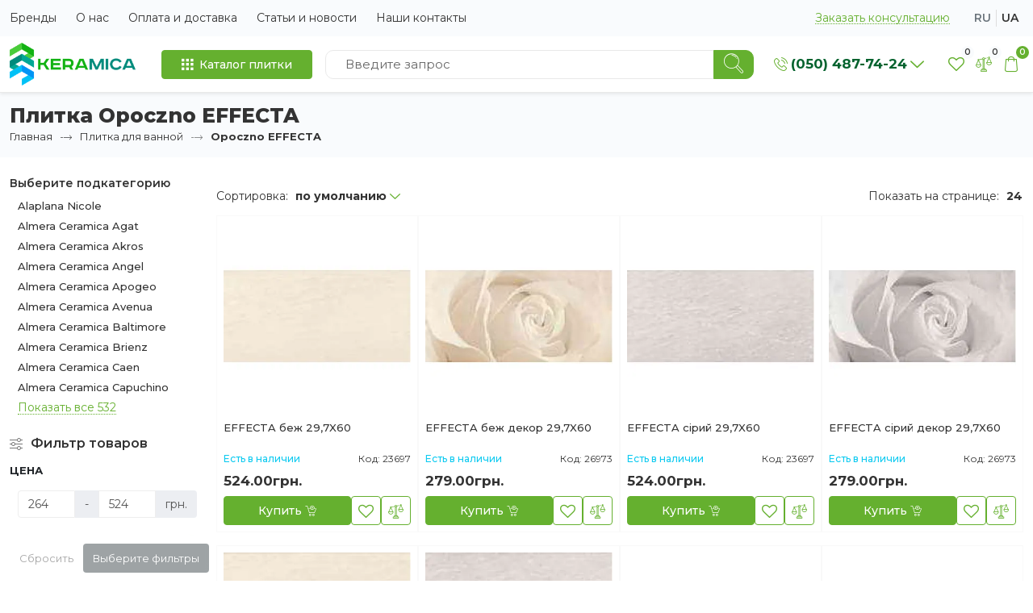

--- FILE ---
content_type: text/html; charset=utf-8
request_url: https://keramica.com.ua/plitka_dlya_vannoy/opoczno-effecta/
body_size: 18706
content:
<!DOCTYPE html>
<!--[if IE]><![endif]-->
<!--[if IE 8 ]><html dir="ltr" lang="ru" class="ie8"><![endif]-->
<!--[if IE 9 ]><html dir="ltr" lang="ru" class="ie9"><![endif]-->
<!--[if (gt IE 9)|!(IE)]><!-->
<html dir="ltr" lang="ru" class="h-100">
<!--<![endif]-->
<head>
<meta charset="UTF-8" />
<meta name="viewport" content="width=device-width, initial-scale=1">
<meta http-equiv="X-UA-Compatible" content="IE=edge">
<title>Плитка Opoczno EFFECTA купить в Киеве по низкой цене | keramica.com.ua</title>
<base href="https://keramica.com.ua/" />
<meta name="description" content="Плитка Opoczno EFFECTA - качественная плитка от польского производителя. Низкие цены. Доставка прямо со склада по Украине! Звоните +38 (050) 487-74-24" />
<meta property="og:title" content="Плитка Opoczno EFFECTA купить в Киеве по низкой цене | keramica.com.ua" />
<meta property="og:type" content="website" />
<meta property="og:url" content="https://keramica.com.ua/plitka_dlya_vannoy/opoczno-effecta/" />
<meta property="og:image" content="https://keramica.com.ua/image/catalog/logo_k.png" />
<meta property="og:site_name" content="Интернет-магазин плитки КЕРАМИКА" />
<link rel="apple-touch-icon" sizes="180x180" href="/image/icon/apple-touch-icon.png">
<link rel="icon" type="image/png" sizes="32x32" href="/image/icon/favicon-32x32.png">
<link rel="icon" type="image/png" sizes="16x16" href="/image/icon/favicon-16x16.png">
<link rel="manifest" href="/image/icon/site.webmanifest">
<link rel="mask-icon" href="/image/icon/safari-pinned-tab.svg" color="#65b02f">
<link rel="shortcut icon" href="/image/icon/favicon.ico">
<meta name="msapplication-TileColor" content="#ffffff">
<meta name="msapplication-config" content="/image/icon/browserconfig.xml">
<meta name="theme-color" content="#ffffff">
<link rel="preload" as="script" href="catalog/view/javascript/jquery/jquery-2.1.1.min.js">
<script src="catalog/view/javascript/jquery/jquery-2.1.1.min.js" type="text/javascript"></script>
<link rel="dns-prefetch" href="https://fonts.googleapis.com">
<link rel="preconnect" href="https://fonts.gstatic.com/" crossorigin />
<link rel="dns-prefetch" href="https://fonts.gstatic.com/" />
<link rel="preload" as="style" href="https://fonts.googleapis.com/css2?family=Montserrat:wght@300;400;500;600;700;800;900&display=swap">
<link href="https://fonts.googleapis.com/css2?family=Montserrat:wght@300;400;500;600;700;800;900&display=swap" rel="stylesheet" media="print" onload="this.onload=null;this.removeAttribute('media');">
<noscript>
  <link href="https://fonts.googleapis.com/css2?family=Montserrat:wght@300;400;500;600;700;800;900&display=swap" rel="stylesheet">
</noscript>
<link href="catalog/view/theme/keramica/stylesheet/stylesheet.css" rel="stylesheet">
<link href="https://keramica.com.ua/plitka_dlya_vannoy/opoczno-effecta/" rel="canonical" />
  <link href="https://keramica.com.ua/plitka_dlya_vannoy/opoczno-effecta/" rel="alternate" hreflang="ru-UA" />
  <link href="https://keramica.com.ua/ua/ua-plitka-dlya-vannoy/ua-opoczno-effecta/" rel="alternate" hreflang="uk-UA" />
  <link href="https://keramica.com.ua/plitka_dlya_vannoy/opoczno-effecta/" rel="alternate" hreflang="x-default" />
<style>
.lazy-img {
  opacity: 0;
  transition: opacity 0.3s ease;
}
.lazy-img.loaded {
  opacity: 1;
}
</style>
<!-- Google Tag Manager -->
<script>
  window.addEventListener('load', function () {
    setTimeout(function () {
      (function(w,d,s,l,i){w[l]=w[l]||[];w[l].push({'gtm.start':
new Date().getTime(),event:'gtm.js'});var f=d.getElementsByTagName(s)[0],
j=d.createElement(s),dl=l!='dataLayer'?'&l='+l:'';j.async=true;j.src=
'https://www.googletagmanager.com/gtm.js?id='+i+dl;f.parentNode.insertBefore(j,f);
})(window,document,'script','dataLayer','GTM-WBFHXG9');
    }, 3000);
  });
</script>
<!-- End Google Tag Manager -->
<!-- html5.js for IE less than 9 -->
<!--[if lt IE 9]>
  <script src="http://html5shim.googlecode.com/svn/trunk/html5.js"></script>
<![endif]-->

<!-- css3-mediaqueries.js for IE less than 9 -->
<!--[if lt IE 9]>
  <script src="http://css3-mediaqueries-js.googlecode.com/svn/trunk/css3-mediaqueries.js"></script>
<![endif]-->

<!--[if IE 7]> 
<link rel="stylesheet" type="text/css" href="catalog/view/theme/default/stylesheet/ie7.css" />
<![endif]-->
<!--[if lt IE 7]>
<link rel="stylesheet" type="text/css" href="catalog/view/theme/default/stylesheet/ie6.css" />
<script type="text/javascript" src="catalog/view/javascript/DD_belatedPNG_0.0.8a-min.js"></script>
<script type="text/javascript">
DD_belatedPNG.fix('#logo img');
</script>
<![endif]-->
</head>
<body class="d-md-flex flex-column h-100">
<!-- Google Tag Manager (noscript) -->
<noscript><iframe src="https://www.googletagmanager.com/ns.html?id=GTM-WBFHXG9"
height="0" width="0" style="display:none;visibility:hidden"></iframe></noscript>
<!-- End Google Tag Manager (noscript) -->
  <nav class="py-1 bg-light s-top">
    <div class="container-xxl d-lg-flex flex-wrap">
      <ul class="nav me-auto s-top__nav d-none d-lg-flex">
                <li class="nav-item"><a href="https://keramica.com.ua/brands/" class="nav-link">Бренды</a></li>
                <li class="nav-item"><a href="https://keramica.com.ua/about_us.html" class="nav-link">О нас</a></li>
                <li class="nav-item"><a href="https://keramica.com.ua/oplata-i-dostavka.html" class="nav-link">Оплата и доставка </a></li>
                <li class="nav-item"><a href="https://keramica.com.ua/news/" class="nav-link">Статьи и новости</a></li>
                <li class="nav-item"><a href="https://keramica.com.ua/contact-us/" class="nav-link">Наши контакты</a></li>
              </ul>
      <ul class="nav align-items-center">
        <li class="nav-item"><button type="button" class="nav-link s-top__callback m-2" data-bs-toggle="modal" data-bs-target="#callbackModal">Заказать консультацию</button></li>
                <li class="nav-item ms-auto ms-lg-0"><div class="s-lang">
    <a class="s-lang__select active" href="https://keramica.com.ua/plitka_dlya_vannoy/opoczno-effecta/" name="ru-ru">ru</a>
    <a class="s-lang__select" href="https://keramica.com.ua/ua/ua-plitka-dlya-vannoy/ua-opoczno-effecta/" name="uk-ua">ua</a>
  </div>
</li>
              </ul>
    </div>
  </nav>
  <main class="flex-shrink-0">
  <header class="s-header py-1 border-bottom shadow-sm">
    <div class="container-xxl d-flex flex-wrap align-items-center justify-content-center">
      <div class="d-flex mb-md-0 me-lg-auto pe-3 site-logo">
                        <a href="https://keramica.com.ua/"><img src="https://keramica.com.ua/image/catalog/logo_k.png" title="Интернет-магазин плитки КЕРАМИКА" alt="Интернет-магазин плитки КЕРАМИКА" width="156" height="53" class="img-fluid" /></a>
                    </div>
      <div class="offcanvas-lg offcanvas-end flex-grow-1" tabindex="-1" id="offcanvasHeader" aria-labelledby="offcanvasHeaderLabel">
        <div class="offcanvas-header">
          <div class="offcanvas-title" id="offcanvasHeaderLabel">
                                          <a href="https://keramica.com.ua/"><img src="https://keramica.com.ua/image/catalog/logo_k.png" title="Интернет-магазин плитки КЕРАМИКА" alt="Интернет-магазин плитки КЕРАМИКА" width="156" height="53" class="img-fluid" /></a>
                                    </div>
          <button type="button" class="btn-close" data-bs-dismiss="offcanvas" data-bs-target="#offcanvasHeader" aria-label="Close"></button>
        </div>
        <div class="offcanvas-body">
          <div class="desktop-menu-wrapper w-100">
              <nav id="menu" class="dropdown nav-catalog px-lg-3">
    <button class="btn btn-primary btn-icon nav-catalog__btn" type="button" data-bs-toggle="dropdown" aria-expanded="false"><i aria-hidden="true" class="icon icon-menu-6 me-lg-2"></i> <span class="d-none d-lg-inline">Каталог плитки</span></button>
    <ul class="dropdown-menu nav-catalog__dropdown">
                  <li class="nav-dropdown">
        <a href="https://keramica.com.ua/plitka_dlya_vannoy/" class="nav-catalog__link d-none d-lg-flex"><span>Плитка для ванной</span><i aria-hidden="true" class="icon icon-right-arrow2 nav-catalog__arrow"></i></a>
        <a class="nav-catalog__link d-lg-none collapsed" data-bs-toggle="collapse" href="#collapseCategory20" role="button" aria-expanded="false" aria-controls="collapseCategory20"><span>Плитка для ванной</span><i aria-hidden="true" class="icon icon-right-arrow2 nav-catalog__arrow"></i></a>
        <div class="collapse nav-dropdown__wrapper" id="collapseCategory20">
          <div class="card border-0 pt-lg-3 px-lg-0 pb-2 flex-lg-row">
            <a href="https://keramica.com.ua/plitka_dlya_vannoy/" class="nav-catalog__link d-lg-none px-3"><span>Смотреть Все</span></a>
                        <div class="nav-dropdown__inner">
                            <div class="nav-dropdown__title mb-lg-2"><strong>Цвет</strong></div>
              <ul class="list-unstyled nav-dropdown__list pb-2">
                              </ul>
                            <div class="nav-dropdown__title mb-lg-2"><strong>Тип поверхности</strong></div>
              <ul class="list-unstyled nav-dropdown__list pb-2">
                                <li><a class="nav-dropdown__child" href="https://keramica.com.ua/plitka_dlya_vannoy/matte-bathroom-tiles.html">Матовая плитка для ванной</a></li>
                              </ul>
                          </div>
                        <div class="nav-dropdown__inner">
                            <div class="nav-dropdown__title mb-lg-2"><strong>Страна</strong></div>
              <ul class="list-unstyled nav-dropdown__list pb-2">
                              </ul>
                          </div>
                      </div>
        </div>
      </li>
                        <li class="nav-dropdown">
        <a href="https://keramica.com.ua/plitka_dlya_kuhni/" class="nav-catalog__link d-none d-lg-flex"><span>Плитка для кухни</span><i aria-hidden="true" class="icon icon-right-arrow2 nav-catalog__arrow"></i></a>
        <a class="nav-catalog__link d-lg-none collapsed" data-bs-toggle="collapse" href="#collapseCategory18" role="button" aria-expanded="false" aria-controls="collapseCategory18"><span>Плитка для кухни</span><i aria-hidden="true" class="icon icon-right-arrow2 nav-catalog__arrow"></i></a>
        <div class="collapse nav-dropdown__wrapper" id="collapseCategory18">
          <div class="card border-0 pt-lg-3 px-lg-0 pb-2 flex-lg-row">
            <a href="https://keramica.com.ua/plitka_dlya_kuhni/" class="nav-catalog__link d-lg-none px-3"><span>Смотреть Все</span></a>
                        <div class="nav-dropdown__inner">
                            <div class="nav-dropdown__title mb-lg-2"><strong>Цвет</strong></div>
              <ul class="list-unstyled nav-dropdown__list pb-2">
                                <li><a class="nav-dropdown__child" href="#">Сіра плитка для підлоги</a></li>
                                <li><a class="nav-dropdown__child" href="#">Коричнева плитка для підлоги</a></li>
                              </ul>
                            <div class="nav-dropdown__title mb-lg-2"><strong>Тип поверхности</strong></div>
              <ul class="list-unstyled nav-dropdown__list pb-2">
                                <li><a class="nav-dropdown__child" href="#">Полірована</a></li>
                                <li><a class="nav-dropdown__child" href="#">Глянцева</a></li>
                              </ul>
                          </div>
                        <div class="nav-dropdown__inner">
                            <div class="nav-dropdown__title mb-lg-2"><strong>Страна</strong></div>
              <ul class="list-unstyled nav-dropdown__list pb-2">
                                <li><a class="nav-dropdown__child" href="#">Україна</a></li>
                                <li><a class="nav-dropdown__child" href="#">Польща</a></li>
                              </ul>
                          </div>
                      </div>
        </div>
      </li>
                        <li><a href="https://keramica.com.ua/keramogranit/" class="nav-catalog__link"><span>Керамогранит</span></a></li>
                        <li><a href="https://keramica.com.ua/klinker/" class="nav-catalog__link"><span>Клинкерная плитка</span></a></li>
                        <li><a href="https://keramica.com.ua/napolnaja-plitka/" class="nav-catalog__link"><span>Напольная плитка</span></a></li>
                        <li><a href="https://keramica.com.ua/mozaika/" class="nav-catalog__link"><span>Мозаика</span></a></li>
                </ul>
  </nav>
 
            <div id="search" class="input-group top-serach col">
  <input type="text" name="search" value="" placeholder="Введите запрос" class="form-control" />
  <button type="button" class="btn btn-primary" data-action="searchContent" aria-label="Search"><i aria-hidden="true" class="icon icon-search-4"></i></button>
</div>


<script>
$(function() {
  $(document).on('click', '[data-action="searchContent"]', function() {
    var url = 'https://keramica.com.ua/search/';
		var value = $('#search input[name=\'search\']').val();

		if (value) {
			url += '&search=' + encodeURIComponent(value);
		}

		location = url;
  });

  $('#search input[name=\'search\']').on('keydown', function(e) {
    if (e.keyCode == 13) {
      $('#search input[name=\'search\']').parent().find('[data-action="searchContent"]').trigger('click');
    }
  });

  function getTemplate(data) {
    var html = '';
    html += '<span class="search-item">';
    html += '<span class="search-item__image"><img src="' + data['image'] + '" alt=""></span>';
    html += '<span class="search-item__content">';
    html += '<span class="search-item__name">' + data['name'] + '</span>';
    html += '<span class="search-item__model">' + data['model'] + '</span>';
    if (data['price']) {
      if (data['special']) {
        html += '<span class="search-item__price">' + data['special'] + '<span class="search-item__priceOld">' + data['price'] + '</span></span>';
      } else {
        html += '<span class="search-item__price">' + data['price'] + '</span>';
      }
    }
    html += '</span>';
    html += '</span>';

    return html;
  }

  $('#search input[name=\'search\']').autocomplete({
    'source': function(request, response) {
      if (request.length > 1) {
        $.ajax({
          url: 'index.php?route=product/search/search_data&filter_name=' +  encodeURIComponent(request),
          dataType: 'json',
          success: function(json) {
            response($.map(json, function(item) {
              return {
                label: getTemplate(item),
                value: encodeURIComponent(item['name']),
                href: item['href'].replace(/&amp;/g, '&') 
              }
            }));
          }
        });
      }
    },
    'select': function(item) {
      var product_name = $('<textarea />').html(decodeURIComponent(item['value'])).text();
      $('#search input[name=\'search\']').val(product_name);

      window.location = item['href'];
    }
  });
});
</script>
          </div>
          <ul class="nav s-top__nav d-lg-none flex-column">
                        <li class="nav-item"><a href="https://keramica.com.ua/brands/" class="nav-link">Бренды</a></li>
                        <li class="nav-item"><a href="https://keramica.com.ua/about_us.html" class="nav-link">О нас</a></li>
                        <li class="nav-item"><a href="https://keramica.com.ua/oplata-i-dostavka.html" class="nav-link">Оплата и доставка </a></li>
                        <li class="nav-item"><a href="https://keramica.com.ua/news/" class="nav-link">Статьи и новости</a></li>
                        <li class="nav-item"><a href="https://keramica.com.ua/contact-us/" class="nav-link">Наши контакты</a></li>
                      </ul>
        </div>
      </div>
      <div class="s-header__info dropdown px-sm-2 px-xl-3 ms-auto ms-lg-0">
        <button class="btn btn-link btn-icon dropdown-toggle p-2 s-telephone" type="button" data-bs-toggle="dropdown" aria-expanded="false" data-bs-auto-close="outside"><i aria-hidden="true" class="icon icon-phone1 s-telephone__icon me-1"></i> <span class="s-telephone__text">(050) 487-74-24</span></button>
        <ul class="dropdown-menu dropdown-menu-end">
          <li class="dropdown-item-text"><i aria-hidden="true" class="icon icon-phone1 s-telephone__icon me-2"></i> <a class="s-telephone__text" href="tel:0504877424">(050) 487-74-24</a></li>
                              <li><hr class="dropdown-divider"></li>
                    <li class="dropdown-item-text dropdown-item-text__sm"><i aria-hidden="true" class="icon icon-calendar-full me-2"></i> Пн-Пт: 9:30 - 18:00, <br />
Сб: 10:00 - 17:00,<br />
НД - выходной</li>
                              <li class="dropdown-item-text dropdown-item-text__sm"><i aria-hidden="true" class="icon icon-envelope2 me-2"></i> <a href="mailto:infokeramica@gmail.com">infokeramica@gmail.com</a></li>
                  </ul>
      </div>
      <div class="s-header__icons">
        <a class="btn btn-link p-1 s-header__icon" id="wishlist-total" href="https://keramica.com.ua/wishlist/"><i class="icon icon-heart-shape-outline"></i><span class="s-header__counter px-1">0</span></a>
        <a class="btn btn-link p-1 s-header__icon" id="compare-total" href="https://keramica.com.ua/compare-products/"><i class="icon icon-justice"></i><span class="s-header__counter px-1">0</span></a>
        <button type="button" class="btn btn-link p-1 s-header__icon" data-bs-toggle="modal" data-bs-target="#modalHeaderCart" id="headerCartIcon"><i class="icon icon-cart11"></i><span class="s-header__counter bg-primary px-1">0</span></a>
        <button class="btn btn-primary p-1 d-lg-none s-header__icon" type="button" data-bs-toggle="offcanvas" data-bs-target="#offcanvasHeader" aria-controls="offcanvasHeader" aria-label="Show Menu"><i aria-hidden="true" class="icon icon-menu1"></i></button>
      </div>
    </div>
  </header>
  

<div id="product-category" class="s-page">
  <div class="bg-light py-3 mb-4">
    <div class="container-xxl">
      <h1 class="s-page__title">Плитка Opoczno EFFECTA</h1>
      <ul class="breadcrumb">
                                <li class="breadcrumb-item">
        
        <a href="https://keramica.com.ua/">Главная</a>
        </li>
                                <li class="breadcrumb-item">
        <i class="icon icon-right-arrow2"></i>
        <a href="https://keramica.com.ua/plitka_dlya_vannoy/">Плитка для ванной</a>
        </li>
                                <li class="breadcrumb-item active" aria-current="page">
        <i class="icon icon-right-arrow2"></i>
        <span>Opoczno EFFECTA</span>
        </li>
                      </ul>
    </div>
  </div>
  <div class="container-xxl">
    <div class="row pb-4 pb-lg-5">
            <aside id="column-left" class="col-md-3">
        <div class="offcanvas-md offcanvas-start" tabindex="-1" id="offcanvasColumnLeft" aria-labelledby="offcanvasColumnLeftLabel">
          <div class="offcanvas-header">
            <div class="offcanvas-title h5" id="offcanvasColumnLeftLabel">Фильтр по товарам</div>
            <button type="button" class="btn-close" data-bs-dismiss="offcanvas" data-bs-target="#offcanvasColumnLeft" aria-label="Close"></button>
          </div>
          <div class="offcanvas-body d-block">
                <nav class="aside-categories mb-4">
  <div class="aside-categories__title">Выберите подкатегорию</div>
      <div class="aside-categories__children js-categoryList">
    <div class="aside-categories__wrapper">
             
      <a href="https://keramica.com.ua/plitka_dlya_vannoy/nicole/" class="aside-categories__link">Alaplana Nicole</a>
                   
      <a href="https://keramica.com.ua/plitka_dlya_vannoy/agat/" class="aside-categories__link">Almera Ceramica Agat</a>
                   
      <a href="https://keramica.com.ua/plitka_dlya_vannoy/akros/" class="aside-categories__link">Almera Ceramica Akros</a>
                   
      <a href="https://keramica.com.ua/plitka_dlya_vannoy/angel/" class="aside-categories__link">Almera Ceramica Angel</a>
                   
      <a href="https://keramica.com.ua/plitka_dlya_vannoy/apogeo/" class="aside-categories__link">Almera Ceramica Apogeo</a>
                   
      <a href="https://keramica.com.ua/plitka_dlya_vannoy/avenua/" class="aside-categories__link">Almera Ceramica Avenua</a>
                   
      <a href="https://keramica.com.ua/plitka_dlya_vannoy/baltimore/" class="aside-categories__link">Almera Ceramica Baltimore</a>
                   
      <a href="https://keramica.com.ua/plitka_dlya_vannoy/brienz/" class="aside-categories__link">Almera Ceramica Brienz</a>
                   
      <a href="https://keramica.com.ua/plitka_dlya_vannoy/caen/" class="aside-categories__link">Almera Ceramica Caen</a>
                   
      <a href="https://keramica.com.ua/plitka_dlya_vannoy/%D1%81apuchino/" class="aside-categories__link">Almera Ceramica Capuchino</a>
                   
      <a href="https://keramica.com.ua/plitka_dlya_vannoy/carrara/" class="aside-categories__link">Almera Ceramica Carrara</a>
                   
      <a href="https://keramica.com.ua/plitka_dlya_vannoy/chic/" class="aside-categories__link">Almera Ceramica Chic</a>
                   
      <a href="https://keramica.com.ua/plitka_dlya_vannoy/crestone/" class="aside-categories__link">Almera Ceramica Crestone</a>
                   
      <a href="https://keramica.com.ua/plitka_dlya_vannoy/current-pearl/" class="aside-categories__link">Almera Ceramica Current Pearl</a>
                   
      <a href="https://keramica.com.ua/plitka_dlya_vannoy/danae/" class="aside-categories__link">Almera Ceramica Danae</a>
                   
      <a href="https://keramica.com.ua/plitka_dlya_vannoy/darlene/" class="aside-categories__link">Almera Ceramica Darlene</a>
                   
      <a href="https://keramica.com.ua/plitka_dlya_vannoy/gebert/" class="aside-categories__link">Almera Ceramica Gebert</a>
                   
      <a href="https://keramica.com.ua/plitka_dlya_vannoy/gio/" class="aside-categories__link">Almera Ceramica Gio</a>
                   
      <a href="https://keramica.com.ua/plitka_dlya_vannoy/hebe/" class="aside-categories__link">Almera Ceramica Hebe</a>
                   
      <a href="https://keramica.com.ua/plitka_dlya_vannoy/ice/" class="aside-categories__link">Almera Ceramica Ice</a>
                   
      <a href="https://keramica.com.ua/plitka_dlya_vannoy/imperium-black/" class="aside-categories__link">Almera Ceramica Imperium Black</a>
                   
      <a href="https://keramica.com.ua/plitka_dlya_vannoy/isola/" class="aside-categories__link">Almera Ceramica Isola</a>
                   
      <a href="https://keramica.com.ua/plitka_dlya_vannoy/lira/" class="aside-categories__link">Almera Ceramica Lira</a>
                   
      <a href="https://keramica.com.ua/plitka_dlya_vannoy/luxury/" class="aside-categories__link">Almera Ceramica Luxury</a>
                   
      <a href="https://keramica.com.ua/plitka_dlya_vannoy/malian/" class="aside-categories__link">Almera Ceramica Malian</a>
                   
      <a href="https://keramica.com.ua/plitka_dlya_vannoy/mana/" class="aside-categories__link">Almera Ceramica Mana</a>
                   
      <a href="https://keramica.com.ua/plitka_dlya_vannoy/marmi/" class="aside-categories__link">Almera Ceramica Marmi </a>
                   
      <a href="https://keramica.com.ua/plitka_dlya_vannoy/marmi-stone/" class="aside-categories__link">Almera Ceramica Marmi (Stone)</a>
                   
      <a href="https://keramica.com.ua/plitka_dlya_vannoy/maverick/" class="aside-categories__link">Almera Ceramica Maverick</a>
                   
      <a href="https://keramica.com.ua/plitka_dlya_vannoy/maya/" class="aside-categories__link">Almera Ceramica Maya</a>
                   
      <a href="https://keramica.com.ua/plitka_dlya_vannoy/milano/" class="aside-categories__link">Almera Ceramica Milano</a>
                   
      <a href="https://keramica.com.ua/plitka_dlya_vannoy/naxos/" class="aside-categories__link">Almera Ceramica Naxos</a>
                   
      <a href="https://keramica.com.ua/plitka_dlya_vannoy/newbury/" class="aside-categories__link">Almera Ceramica Newbury</a>
                   
      <a href="https://keramica.com.ua/plitka_dlya_vannoy/orlean/" class="aside-categories__link">Almera Ceramica Orlean </a>
                   
      <a href="https://keramica.com.ua/plitka_dlya_vannoy/almera-ceramica-peak/" class="aside-categories__link">Almera Ceramica Peak</a>
                   
      <a href="https://keramica.com.ua/plitka_dlya_vannoy/travertino/" class="aside-categories__link">Almera Ceramica Travertino</a>
                   
      <a href="https://keramica.com.ua/plitka_dlya_vannoy/unique/" class="aside-categories__link">Almera Ceramica Unique</a>
                   
      <a href="https://keramica.com.ua/plitka_dlya_vannoy/valeri/" class="aside-categories__link">Almera Ceramica Valeri</a>
                   
      <a href="https://keramica.com.ua/plitka_dlya_vannoy/vietri/" class="aside-categories__link">Almera Ceramica Vietri</a>
                   
      <a href="https://keramica.com.ua/plitka_dlya_vannoy/vogue/" class="aside-categories__link">Almera Ceramica Vogue</a>
                   
      <a href="https://keramica.com.ua/plitka_dlya_vannoy/ziro/" class="aside-categories__link">Almera Ceramica Ziro</a>
                   
      <a href="https://keramica.com.ua/plitka_dlya_vannoy/carpet/" class="aside-categories__link">Aparici Carpet</a>
                   
      <a href="https://keramica.com.ua/plitka_dlya_vannoy/coconut/" class="aside-categories__link">Aparici Coconut</a>
                   
      <a href="https://keramica.com.ua/plitka_dlya_vannoy/elegy/" class="aside-categories__link">Aparici Elegy</a>
                   
      <a href="https://keramica.com.ua/plitka_dlya_vannoy/instant/" class="aside-categories__link">Aparici Instant</a>
                   
      <a href="https://keramica.com.ua/plitka_dlya_vannoy/quantum/" class="aside-categories__link">Aparici Quantum</a>
                   
      <a href="https://keramica.com.ua/plitka_dlya_vannoy/steam/" class="aside-categories__link">Aparici Steam</a>
                   
      <a href="https://keramica.com.ua/plitka_dlya_vannoy/tolstoi/" class="aside-categories__link">Aparici Tolstoi</a>
                   
      <a href="https://keramica.com.ua/plitka_dlya_vannoy/australian/" class="aside-categories__link">APE Ceramica Australian</a>
                   
      <a href="https://keramica.com.ua/plitka_dlya_vannoy/brasil/" class="aside-categories__link">APE Ceramica Brasil</a>
                   
      <a href="https://keramica.com.ua/plitka_dlya_vannoy/le-marai/" class="aside-categories__link">APE Ceramica Le Marais</a>
                   
      <a href="https://keramica.com.ua/plitka_dlya_vannoy/life/" class="aside-categories__link">APE Ceramica Life</a>
                   
      <a href="https://keramica.com.ua/plitka_dlya_vannoy/ligne/" class="aside-categories__link">APE Ceramica Ligne</a>
                   
      <a href="https://keramica.com.ua/plitka_dlya_vannoy/linate/" class="aside-categories__link">APE Ceramica Linate</a>
                   
      <a href="https://keramica.com.ua/plitka_dlya_vannoy/llanelli/" class="aside-categories__link">APE Ceramica Llanelli</a>
                   
      <a href="https://keramica.com.ua/plitka_dlya_vannoy/loire/" class="aside-categories__link">APE Ceramica Loire</a>
                   
      <a href="https://keramica.com.ua/plitka_dlya_vannoy/lord/" class="aside-categories__link">APE Ceramica Lord</a>
                   
      <a href="https://keramica.com.ua/plitka_dlya_vannoy/purity/" class="aside-categories__link">APE Ceramica Purity</a>
                   
      <a href="https://keramica.com.ua/plitka_dlya_vannoy/splendid/" class="aside-categories__link">APE Ceramica Splendid</a>
                   
      <a href="https://keramica.com.ua/plitka_dlya_vannoy/tactile/" class="aside-categories__link">APE Ceramica Tactile</a>
                   
      <a href="https://keramica.com.ua/plitka_dlya_vannoy/metro/" class="aside-categories__link">APE Ceramicа Metro</a>
                   
      <a href="https://keramica.com.ua/plitka_dlya_vannoy/devon/" class="aside-categories__link">Argenta  Devon</a>
                   
      <a href="https://keramica.com.ua/plitka_dlya_vannoy/emerita/" class="aside-categories__link">Argenta  Emerita</a>
                   
      <a href="https://keramica.com.ua/plitka_dlya_vannoy/epulo/" class="aside-categories__link">Argenta  Epulo</a>
                   
      <a href="https://keramica.com.ua/plitka_dlya_vannoy/fontana/" class="aside-categories__link">Argenta  Fontana</a>
                   
      <a href="https://keramica.com.ua/plitka_dlya_vannoy/foster/" class="aside-categories__link">Argenta  Foster</a>
                   
      <a href="https://keramica.com.ua/plitka_dlya_vannoy/gravity/" class="aside-categories__link">Argenta  Gravity</a>
                   
      <a href="https://keramica.com.ua/plitka_dlya_vannoy/hardy/" class="aside-categories__link">Argenta  Hardy</a>
                   
      <a href="https://keramica.com.ua/plitka_dlya_vannoy/marsa/" class="aside-categories__link">Argenta  Marsa</a>
                   
      <a href="https://keramica.com.ua/plitka_dlya_vannoy/melange/" class="aside-categories__link">Argenta  Melange</a>
                   
      <a href="https://keramica.com.ua/plitka_dlya_vannoy/midas/" class="aside-categories__link">Argenta  Midas</a>
                   
      <a href="https://keramica.com.ua/plitka_dlya_vannoy/modico/" class="aside-categories__link">Argenta  Modico</a>
                   
      <a href="https://keramica.com.ua/plitka_dlya_vannoy/orinoco/" class="aside-categories__link">Argenta  Orinoco</a>
                   
      <a href="https://keramica.com.ua/plitka_dlya_vannoy/palco/" class="aside-categories__link">Argenta  Palco</a>
                   
      <a href="https://keramica.com.ua/plitka_dlya_vannoy/phare/" class="aside-categories__link">Argenta  Phare</a>
                   
      <a href="https://keramica.com.ua/plitka_dlya_vannoy/texture/" class="aside-categories__link">Argenta  Texture</a>
                   
      <a href="https://keramica.com.ua/plitka_dlya_vannoy/vega/" class="aside-categories__link">Argenta  Vega</a>
                   
      <a href="https://keramica.com.ua/plitka_dlya_vannoy/acra/" class="aside-categories__link">Argenta Acra</a>
                   
      <a href="https://keramica.com.ua/plitka_dlya_vannoy/araz/" class="aside-categories__link">Argenta Araz </a>
                   
      <a href="https://keramica.com.ua/plitka_dlya_vannoy/baikal/" class="aside-categories__link">Argenta Baikal</a>
                   
      <a href="https://keramica.com.ua/plitka_dlya_vannoy/camargue/" class="aside-categories__link">Argenta Camargue</a>
                   
      <a href="https://keramica.com.ua/plitka_dlya_vannoy/crema-natural/" class="aside-categories__link">Argenta Crema Natural</a>
                   
      <a href="https://keramica.com.ua/plitka_dlya_vannoy/etienne/" class="aside-categories__link">Argenta Etienne</a>
                   
      <a href="https://keramica.com.ua/plitka_dlya_vannoy/galway/" class="aside-categories__link">Argenta Galway</a>
                   
      <a href="https://keramica.com.ua/plitka_dlya_vannoy/powder/" class="aside-categories__link">Argenta Powder</a>
                   
      <a href="https://keramica.com.ua/plitka_dlya_vannoy/argenta-saturn/" class="aside-categories__link">Argenta Saturn</a>
                   
      <a href="https://keramica.com.ua/plitka_dlya_vannoy/coliseum/" class="aside-categories__link">Baldocer 	Coliseum</a>
                   
      <a href="https://keramica.com.ua/plitka_dlya_vannoy/larchwood/" class="aside-categories__link">Baldocer 	Larchwood</a>
                   
      <a href="https://keramica.com.ua/plitka_dlya_vannoy/nature/" class="aside-categories__link">Baldocer 	Nature</a>
                   
      <a href="https://keramica.com.ua/plitka_dlya_vannoy/neve/" class="aside-categories__link">Baldocer 	Neve</a>
                   
      <a href="https://keramica.com.ua/plitka_dlya_vannoy/volta/" class="aside-categories__link">Baldocer 	Volta</a>
                   
      <a href="https://keramica.com.ua/plitka_dlya_vannoy/woodland/" class="aside-categories__link">Baldocer 	Woodland</a>
                   
      <a href="https://keramica.com.ua/plitka_dlya_vannoy/accra/" class="aside-categories__link">Baldocer Accra</a>
                   
      <a href="https://keramica.com.ua/plitka_dlya_vannoy/adaggio/" class="aside-categories__link">Baldocer Adaggio</a>
                   
      <a href="https://keramica.com.ua/plitka_dlya_vannoy/agora/" class="aside-categories__link">Baldocer AGORA</a>
                   
      <a href="https://keramica.com.ua/plitka_dlya_vannoy/ancares/" class="aside-categories__link">Baldocer Ancares</a>
                   
      <a href="https://keramica.com.ua/plitka_dlya_vannoy/balmoral/" class="aside-categories__link">Baldocer Balmoral</a>
                   
      <a href="https://keramica.com.ua/plitka_dlya_vannoy/bayona/" class="aside-categories__link">Baldocer Bayona</a>
                   
      <a href="https://keramica.com.ua/plitka_dlya_vannoy/baldocer-bernini/" class="aside-categories__link">BALDOCER Bernini</a>
                   
      <a href="https://keramica.com.ua/plitka_dlya_vannoy/code/" class="aside-categories__link">Baldocer Code</a>
                   
      <a href="https://keramica.com.ua/plitka_dlya_vannoy/baldocer-concrete/" class="aside-categories__link">Baldocer Concrete</a>
                   
      <a href="https://keramica.com.ua/plitka_dlya_vannoy/baldocer-dreire/" class="aside-categories__link">BALDOCER DREIRE</a>
                   
      <a href="https://keramica.com.ua/plitka_dlya_vannoy/eleganza/" class="aside-categories__link">Baldocer Eleganza</a>
                   
      <a href="https://keramica.com.ua/plitka_dlya_vannoy/grand-canyon/" class="aside-categories__link">Baldocer GRAND CANYON</a>
                   
      <a href="https://keramica.com.ua/plitka_dlya_vannoy/imperium/" class="aside-categories__link">Baldocer Imperium</a>
                   
      <a href="https://keramica.com.ua/plitka_dlya_vannoy/kaliva/" class="aside-categories__link">Baldocer KALIVA</a>
                   
      <a href="https://keramica.com.ua/plitka_dlya_vannoy/kauri/" class="aside-categories__link">Baldocer Kauri</a>
                   
      <a href="https://keramica.com.ua/plitka_dlya_vannoy/livny/" class="aside-categories__link">Baldocer Livny</a>
                   
      <a href="https://keramica.com.ua/plitka_dlya_vannoy/nagara/" class="aside-categories__link">Baldocer Nagara</a>
                   
      <a href="https://keramica.com.ua/plitka_dlya_vannoy/nitra/" class="aside-categories__link">Baldocer Nitra</a>
                   
      <a href="https://keramica.com.ua/plitka_dlya_vannoy/osiris/" class="aside-categories__link">Baldocer Osiris</a>
                   
      <a href="https://keramica.com.ua/plitka_dlya_vannoy/quios/" class="aside-categories__link">Baldocer Quios </a>
                   
      <a href="https://keramica.com.ua/plitka_dlya_vannoy/sanford/" class="aside-categories__link">Baldocer Sanford</a>
                   
      <a href="https://keramica.com.ua/plitka_dlya_vannoy/sense/" class="aside-categories__link">Baldocer SENSE</a>
                   
      <a href="https://keramica.com.ua/plitka_dlya_vannoy/tasos/" class="aside-categories__link">Baldocer Tasos</a>
                   
      <a href="https://keramica.com.ua/plitka_dlya_vannoy/tegel/" class="aside-categories__link">Baldocer Tegel</a>
                   
      <a href="https://keramica.com.ua/plitka_dlya_vannoy/town/" class="aside-categories__link">Baldocer Town</a>
                   
      <a href="https://keramica.com.ua/plitka_dlya_vannoy/baldocer-vasari/" class="aside-categories__link">BALDOCER Vasari</a>
                   
      <a href="https://keramica.com.ua/plitka_dlya_vannoy/velvet/" class="aside-categories__link">Baldocer Velvet</a>
                   
      <a href="https://keramica.com.ua/plitka_dlya_vannoy/chevron-pincelado/" class="aside-categories__link">Bestile Chevron Pincelado</a>
                   
      <a href="https://keramica.com.ua/plitka_dlya_vannoy/nara/" class="aside-categories__link">Bestile Nara</a>
                   
      <a href="https://keramica.com.ua/plitka_dlya_vannoy/zurbaran/" class="aside-categories__link">Bestile Zurbaran</a>
                   
      <a href="https://keramica.com.ua/plitka_dlya_vannoy/alps/" class="aside-categories__link">Cerama Market Alps</a>
                   
      <a href="https://keramica.com.ua/plitka_dlya_vannoy/antonia/" class="aside-categories__link">Cerama Market Antonia</a>
                   
      <a href="https://keramica.com.ua/plitka_dlya_vannoy/asam/" class="aside-categories__link">Cerama Market Asam</a>
                   
      <a href="https://keramica.com.ua/plitka_dlya_vannoy/aston/" class="aside-categories__link">Cerama Market Aston</a>
                   
      <a href="https://keramica.com.ua/plitka_dlya_vannoy/avorio/" class="aside-categories__link">Cerama Market Avorio</a>
                   
      <a href="https://keramica.com.ua/plitka_dlya_vannoy/beverly/" class="aside-categories__link">Cerama Market Beverly</a>
                   
      <a href="https://keramica.com.ua/plitka_dlya_vannoy/carrara-diamond/" class="aside-categories__link">Cerama Market Carrara Diamond</a>
                   
      <a href="https://keramica.com.ua/plitka_dlya_vannoy/cemento/" class="aside-categories__link">Cerama Market Cemento</a>
                   
      <a href="https://keramica.com.ua/plitka_dlya_vannoy/diamond/" class="aside-categories__link">Cerama Market Diamond</a>
                   
      <a href="https://keramica.com.ua/plitka_dlya_vannoy/goa/" class="aside-categories__link">Cerama Market Goa</a>
                   
      <a href="https://keramica.com.ua/plitka_dlya_vannoy/kerala/" class="aside-categories__link">Cerama Market Kerala</a>
                   
      <a href="https://keramica.com.ua/plitka_dlya_vannoy/onyx-crema/" class="aside-categories__link">Cerama Market Onyx Crema</a>
                   
      <a href="https://keramica.com.ua/plitka_dlya_vannoy/orisa/" class="aside-categories__link">Cerama Market Orisa</a>
                   
      <a href="https://keramica.com.ua/plitka_dlya_vannoy/pietra/" class="aside-categories__link">Cerama Market Pietra</a>
                   
      <a href="https://keramica.com.ua/plitka_dlya_vannoy/slate/" class="aside-categories__link">Cerama Market Slate</a>
                   
      <a href="https://keramica.com.ua/plitka_dlya_vannoy/terrazzo/" class="aside-categories__link">Cerama Market Terrazzo</a>
                   
      <a href="https://keramica.com.ua/plitka_dlya_vannoy/travertino/" class="aside-categories__link">Cerama Market Travertino</a>
                   
      <a href="https://keramica.com.ua/plitka_dlya_vannoy/tuscany/" class="aside-categories__link">Cerama Market Tuscany</a>
                   
      <a href="https://keramica.com.ua/plitka_dlya_vannoy/vintage/" class="aside-categories__link">Cerama Market Vintage</a>
                   
      <a href="https://keramica.com.ua/plitka_dlya_vannoy/porto/" class="aside-categories__link">Cerrol Porto</a>
                   
      <a href="https://keramica.com.ua/plitka_dlya_vannoy/cersanit-alchimia/" class="aside-categories__link">Cersanit Alchimia</a>
                   
      <a href="https://keramica.com.ua/plitka_dlya_vannoy/cersanit-alisha/" class="aside-categories__link">Cersanit Alisha</a>
                   
      <a href="https://keramica.com.ua/plitka_dlya_vannoy/andrea/" class="aside-categories__link">Cersanit Andrea</a>
                   
      <a href="https://keramica.com.ua/plitka_dlya_vannoy/bino/" class="aside-categories__link">Cersanit Bino </a>
                   
      <a href="https://keramica.com.ua/plitka_dlya_vannoy/bloom/" class="aside-categories__link">Cersanit Bloom</a>
                   
      <a href="https://keramica.com.ua/plitka_dlya_vannoy/brooke/" class="aside-categories__link">Cersanit Brooke </a>
                   
      <a href="https://keramica.com.ua/plitka_dlya_vannoy/concrete-style/" class="aside-categories__link">Cersanit Concrete Style</a>
                   
      <a href="https://keramica.com.ua/plitka_dlya_vannoy/denize/" class="aside-categories__link">Cersanit Denize</a>
                   
      <a href="https://keramica.com.ua/plitka_dlya_vannoy/harrow/" class="aside-categories__link">Cersanit Harrow </a>
                   
      <a href="https://keramica.com.ua/plitka_dlya_vannoy/lusy/" class="aside-categories__link">Cersanit Lusy </a>
                   
      <a href="https://keramica.com.ua/plitka_dlya_vannoy/marble-room/" class="aside-categories__link">Cersanit Marble Room </a>
                   
      <a href="https://keramica.com.ua/plitka_dlya_vannoy/medley/" class="aside-categories__link">Cersanit Medley</a>
                   
      <a href="https://keramica.com.ua/plitka_dlya_vannoy/melissa%20/" class="aside-categories__link">Cersanit Melissa </a>
                   
      <a href="https://keramica.com.ua/plitka_dlya_vannoy/nicole/" class="aside-categories__link">Cersanit Nicole</a>
                   
      <a href="https://keramica.com.ua/plitka_dlya_vannoy/olivia/" class="aside-categories__link">Cersanit Olivia</a>
                   
      <a href="https://keramica.com.ua/plitka_dlya_vannoy/sakura/" class="aside-categories__link">Cersanit Sakura </a>
                   
      <a href="https://keramica.com.ua/plitka_dlya_vannoy/samira/" class="aside-categories__link">Cersanit Samira </a>
                   
      <a href="https://keramica.com.ua/plitka_dlya_vannoy/sayen/" class="aside-categories__link">Cersanit Sayen</a>
                   
      <a href="https://keramica.com.ua/plitka_dlya_vannoy/shelby/" class="aside-categories__link">Cersanit Shelby </a>
                   
      <a href="https://keramica.com.ua/plitka_dlya_vannoy/snowdrops/" class="aside-categories__link">Cersanit Snowdrops</a>
                   
      <a href="https://keramica.com.ua/plitka_dlya_vannoy/sofi/" class="aside-categories__link">Cersanit Sofi </a>
                   
      <a href="https://keramica.com.ua/plitka_dlya_vannoy/abba/" class="aside-categories__link">Golden Tile Abba </a>
                   
      <a href="https://keramica.com.ua/plitka_dlya_vannoy/golden-tajl-absolute/" class="aside-categories__link">Golden Tile Absolute</a>
                   
      <a href="https://keramica.com.ua/plitka_dlya_vannoy/golden-tajl-bali/" class="aside-categories__link">Golden Tile Bali</a>
                   
      <a href="https://keramica.com.ua/plitka_dlya_vannoy/golden-tajl-bamboo/" class="aside-categories__link">Golden Tile Bamboo</a>
                   
      <a href="https://keramica.com.ua/plitka_dlya_vannoy/constanta/" class="aside-categories__link">Golden Tile Constanta</a>
                   
      <a href="https://keramica.com.ua/plitka_dlya_vannoy/country-wood/" class="aside-categories__link">Golden Tile Country Wood </a>
                   
      <a href="https://keramica.com.ua/plitka_dlya_vannoy/golden-tajl-crema-marfil/" class="aside-categories__link">Golden Tile Crema Marfil</a>
                   
      <a href="https://keramica.com.ua/plitka_dlya_vannoy/doha/" class="aside-categories__link">Golden Tile Doha</a>
                   
      <a href="https://keramica.com.ua/plitka_dlya_vannoy/elba/" class="aside-categories__link">Golden Tile Elba</a>
                   
      <a href="https://keramica.com.ua/plitka_dlya_vannoy/garden/" class="aside-categories__link">Golden Tile Garden </a>
                   
      <a href="https://keramica.com.ua/plitka_dlya_vannoy/gobelen/" class="aside-categories__link">Golden Tile Gobelen</a>
                   
      <a href="https://keramica.com.ua/plitka_dlya_vannoy/la-manche/" class="aside-categories__link">Golden Tile La Manche</a>
                   
      <a href="https://keramica.com.ua/plitka_dlya_vannoy/lazurro/" class="aside-categories__link">Golden Tile Lazurro</a>
                   
      <a href="https://keramica.com.ua/plitka_dlya_vannoy/golden-tajl-lorenzo/" class="aside-categories__link">Golden Tile Lorenzo</a>
                   
      <a href="https://keramica.com.ua/plitka_dlya_vannoy/marmo-bianco/" class="aside-categories__link">Golden Tile Marmo Bianco</a>
                   
      <a href="https://keramica.com.ua/plitka_dlya_vannoy/marmo-milano/" class="aside-categories__link">Golden Tile Marmo Milano</a>
                   
      <a href="https://keramica.com.ua/plitka_dlya_vannoy/metrotiles/" class="aside-categories__link">Golden Tile Metrotiles </a>
                   
      <a href="https://keramica.com.ua/plitka_dlya_vannoy/metrotiles-plane/" class="aside-categories__link">Golden Tile Metrotiles Plane</a>
                   
      <a href="https://keramica.com.ua/plitka_dlya_vannoy/golden-tajl-petrarca-fusion/" class="aside-categories__link">Golden Tile Petrarca Fusion</a>
                   
      <a href="https://keramica.com.ua/plitka_dlya_vannoy/golden-tajl-relax/" class="aside-categories__link">Golden Tile Relax</a>
                   
      <a href="https://keramica.com.ua/plitka_dlya_vannoy/golden-tile-renuar/" class="aside-categories__link">Golden Tile Renuar</a>
                   
      <a href="https://keramica.com.ua/plitka_dlya_vannoy/saint-laurent/" class="aside-categories__link">Golden Tile Saint Laurent</a>
                   
      <a href="https://keramica.com.ua/plitka_dlya_vannoy/satin/" class="aside-categories__link">Golden Tile Satin </a>
                   
      <a href="https://keramica.com.ua/plitka_dlya_vannoy/golden-tajl-sea-breeze/" class="aside-categories__link">Golden Tile Sea Breeze</a>
                   
      <a href="https://keramica.com.ua/plitka_dlya_vannoy/golden-tajl-summer-stone/" class="aside-categories__link">Golden Tile Summer Stone</a>
                   
      <a href="https://keramica.com.ua/plitka_dlya_vannoy/the-wall/" class="aside-categories__link">Golden Tile The Wall</a>
                   
      <a href="https://keramica.com.ua/plitka_dlya_vannoy/dekor-steklo/" class="aside-categories__link">Grand Kerama Декор Стекло</a>
                   
      <a href="https://keramica.com.ua/plitka_dlya_vannoy/stik/" class="aside-categories__link">Grand Kerama Стик</a>
                   
      <a href="https://keramica.com.ua/plitka_dlya_vannoy/millenium/" class="aside-categories__link">Kale Millenium</a>
                   
      <a href="https://keramica.com.ua/plitka_dlya_vannoy/kale-verona/" class="aside-categories__link">Kale Verona</a>
                   
      <a href="https://keramica.com.ua/plitka_dlya_vannoy/wabi/" class="aside-categories__link">Kale Wabi</a>
                   
      <a href="https://keramica.com.ua/plitka_dlya_vannoy/kale-wooden-touch/" class="aside-categories__link">Kale Wooden Touch</a>
                   
      <a href="https://keramica.com.ua/plitka_dlya_vannoy/kerama-marazzi-zolotoy-vodopad/" class="aside-categories__link">Kerama Marazzi Золотой водопад</a>
                   
      <a href="https://keramica.com.ua/plitka_dlya_vannoy/kerama-marazzi-kaleydoskop/" class="aside-categories__link">Kerama Marazzi Калейдоскоп</a>
                   
      <a href="https://keramica.com.ua/plitka_dlya_vannoy/kerama-marazzi-maharadzha/" class="aside-categories__link">Kerama Marazzi Махараджа</a>
                   
      <a href="https://keramica.com.ua/plitka_dlya_vannoy/kerama-marazzi-maharani/" class="aside-categories__link">Kerama Marazzi Махарани</a>
                   
      <a href="https://keramica.com.ua/plitka_dlya_vannoy/kerama-marazzi-norfolk/" class="aside-categories__link">Kerama Marazzi Норфолк</a>
                   
      <a href="https://keramica.com.ua/plitka_dlya_vannoy/fabrika-latina-diana-25x60/" class="aside-categories__link">Latina Diana (25x60)</a>
                   
      <a href="https://keramica.com.ua/plitka_dlya_vannoy/mikonos/" class="aside-categories__link">Latina Mikonos (25x50)</a>
                   
      <a href="https://keramica.com.ua/plitka_dlya_vannoy/plitka-mallol-paris-25x75/" class="aside-categories__link">Mallol Paris</a>
                   
      <a href="https://keramica.com.ua/plitka_dlya_vannoy/sidney/" class="aside-categories__link">Mallol Sidney</a>
                   
      <a href="https://keramica.com.ua/plitka_dlya_vannoy/dover%20/" class="aside-categories__link">Marazzi Dover </a>
                   
      <a href="https://keramica.com.ua/plitka_dlya_vannoy/marbeplay-30x90/" class="aside-categories__link">Marazzi Marbeplay 30*90 </a>
                   
      <a href="https://keramica.com.ua/plitka_dlya_vannoy/pure/" class="aside-categories__link">Marazzi Pure</a>
                   
      <a href="https://keramica.com.ua/plitka_dlya_vannoy/azur/" class="aside-categories__link">Navarti Azur</a>
                   
      <a href="https://keramica.com.ua/plitka_dlya_vannoy/crown/" class="aside-categories__link">Navarti Crown</a>
                   
      <a href="https://keramica.com.ua/plitka_dlya_vannoy/daino-reale/" class="aside-categories__link">Navarti Daino Reale</a>
                   
      <a href="https://keramica.com.ua/plitka_dlya_vannoy/mud/" class="aside-categories__link">Navarti Mud</a>
                   
      <a href="https://keramica.com.ua/plitka_dlya_vannoy/opoczno-amarante/" class="aside-categories__link">Opoczno Amarante</a>
                   
      <a href="https://keramica.com.ua/plitka_dlya_vannoy/opoczno-artistic-way/" class="aside-categories__link">Opoczno Artistic Way</a>
                   
      <a href="https://keramica.com.ua/plitka_dlya_vannoy/opoczno-avangarde/" class="aside-categories__link">Opoczno AVANGARDE</a>
                   
      <a href="https://keramica.com.ua/plitka_dlya_vannoy/opoczno-avenue/" class="aside-categories__link">Opoczno AVENUE</a>
                   
      <a href="https://keramica.com.ua/plitka_dlya_vannoy/opoczno-carrara-pulpis/" class="aside-categories__link">Opoczno Carrara Pulpis</a>
                   
      <a href="https://keramica.com.ua/plitka_dlya_vannoy/opoczno-classic-travertine/" class="aside-categories__link">Opoczno Classic Travertine </a>
                   
      <a href="https://keramica.com.ua/plitka_dlya_vannoy/opoczno-concrete-stripes-/" class="aside-categories__link">Opoczno Concrete Stripes </a>
                   
      <a href="https://keramica.com.ua/plitka_dlya_vannoy/opoczno-creamy-fantasy/" class="aside-categories__link">Opoczno CREAMY FANTASY</a>
                   
      <a href="https://keramica.com.ua/plitka_dlya_vannoy/opoczno-delicate-stone/" class="aside-categories__link">Opoczno Delicate Stone </a>
                   
      <a href="https://keramica.com.ua/plitka_dlya_vannoy/opoczno-diago/" class="aside-categories__link">Opoczno DIAGO</a>
                        <a href="https://keramica.com.ua/plitka_dlya_vannoy/opoczno-effecta/" class="aside-categories__link active">Opoczno EFFECTA</a> 
                   
      <a href="https://keramica.com.ua/plitka_dlya_vannoy/opoczno-elegant-classic/" class="aside-categories__link">Opoczno Elegant Classic</a>
                   
      <a href="https://keramica.com.ua/plitka_dlya_vannoy/elegant-stripes/" class="aside-categories__link">Opoczno ELEGANT STRIPES</a>
                   
      <a href="https://keramica.com.ua/plitka_dlya_vannoy/opoczno-fargo/" class="aside-categories__link">Opoczno FARGO</a>
                   
      <a href="https://keramica.com.ua/plitka_dlya_vannoy/opoczno-flora/" class="aside-categories__link">Opoczno FLORA</a>
                   
      <a href="https://keramica.com.ua/plitka_dlya_vannoy/opoczno-flower-cemento/" class="aside-categories__link">Opoczno Flower Cemento </a>
                   
      <a href="https://keramica.com.ua/plitka_dlya_vannoy/opoczno-french-braid/" class="aside-categories__link">Opoczno French Braid </a>
                   
      <a href="https://keramica.com.ua/plitka_dlya_vannoy/opoczno-glamour/" class="aside-categories__link">Opoczno Glamour</a>
                   
      <a href="https://keramica.com.ua/plitka_dlya_vannoy/opoczno-grand-marfil/" class="aside-categories__link">Opoczno Grand Marfil</a>
                   
      <a href="https://keramica.com.ua/plitka_dlya_vannoy/opoczno-granita/" class="aside-categories__link">Opoczno Granita</a>
                   
      <a href="https://keramica.com.ua/plitka_dlya_vannoy/opoczno-honey-stone/" class="aside-categories__link">Opoczno Honey Stone </a>
                   
      <a href="https://keramica.com.ua/plitka_dlya_vannoy/plitka-opoczno-italian-stucco/" class="aside-categories__link">Opoczno Italian Stucco </a>
                   
      <a href="https://keramica.com.ua/plitka_dlya_vannoy/opoczno-light-marquina/" class="aside-categories__link">Opoczno Light Marquina </a>
                   
      <a href="https://keramica.com.ua/plitka_dlya_vannoy/opoczno-magnifique/" class="aside-categories__link">Opoczno Magnifique</a>
                   
      <a href="https://keramica.com.ua/plitka_dlya_vannoy/opoczno-mirror/" class="aside-categories__link">Opoczno MIRROR</a>
                   
      <a href="https://keramica.com.ua/plitka_dlya_vannoy/opoczno-mirta/" class="aside-categories__link">Opoczno MIRTA</a>
                   
      <a href="https://keramica.com.ua/plitka_dlya_vannoy/opoczno-moon-line/" class="aside-categories__link">Opoczno Moon Line</a>
                   
      <a href="https://keramica.com.ua/plitka_dlya_vannoy/opoczno-nizza/" class="aside-categories__link">Opoczno NIZZA</a>
                   
      <a href="https://keramica.com.ua/plitka_dlya_vannoy/opoczno-pillow-game/" class="aside-categories__link">Opoczno Pillow Game</a>
                   
      <a href="https://keramica.com.ua/plitka_dlya_vannoy/pret-a-porter/" class="aside-categories__link">Opoczno PRET-A-PORTER</a>
                   
      <a href="https://keramica.com.ua/plitka_dlya_vannoy/opoczno-sahara-desert/" class="aside-categories__link">Opoczno Sahara Desert </a>
                   
      <a href="https://keramica.com.ua/plitka_dlya_vannoy/opoczno-sandy-island/" class="aside-categories__link">Opoczno Sandy Island </a>
                   
      <a href="https://keramica.com.ua/plitka_dlya_vannoy/opoczno-soft-marble/" class="aside-categories__link">Opoczno Soft Marble </a>
                   
      <a href="https://keramica.com.ua/plitka_dlya_vannoy/stone-flowers/" class="aside-categories__link">Opoczno STONE FLOWERS</a>
                   
      <a href="https://keramica.com.ua/plitka_dlya_vannoy/opoczno-stone-rose/" class="aside-categories__link">Opoczno STONE ROSE</a>
                   
      <a href="https://keramica.com.ua/plitka_dlya_vannoy/-vivid-colors/" class="aside-categories__link">Opoczno VIVID COLORS</a>
                   
      <a href="https://keramica.com.ua/plitka_dlya_vannoy/opoczno-willow-sky/" class="aside-categories__link">Opoczno Willow Sky</a>
                   
      <a href="https://keramica.com.ua/plitka_dlya_vannoy/opoczno-winter-vine/" class="aside-categories__link">Opoczno WINTER VINE</a>
                   
      <a href="https://keramica.com.ua/plitka_dlya_vannoy/opoczno-amaro/" class="aside-categories__link">Opoczno АМАРО </a>
                   
      <a href="https://keramica.com.ua/plitka_dlya_vannoy/opoczno-ardena/" class="aside-categories__link">Opoczno АРДЕНА</a>
                   
      <a href="https://keramica.com.ua/plitka_dlya_vannoy/opoczno-zebrano/" class="aside-categories__link">Opoczno ЗЕБРАНО</a>
                   
      <a href="https://keramica.com.ua/plitka_dlya_vannoy/opoczno-universalnyy-dekor/" class="aside-categories__link">Opoczno Универсальный декор</a>
                   
      <a href="https://keramica.com.ua/plitka_dlya_vannoy/opoczno-fdzh/" class="aside-categories__link">Opoczno ФІДЖІ</a>
                   
      <a href="https://keramica.com.ua/plitka_dlya_vannoy/fabrika-pamesa-agatha-20x20/" class="aside-categories__link">Pamesa Agatha</a>
                   
      <a href="https://keramica.com.ua/plitka_dlya_vannoy/aktuell/" class="aside-categories__link">Pamesa AKTUELL</a>
                   
      <a href="https://keramica.com.ua/plitka_dlya_vannoy/pamesa-aktuell-whites/" class="aside-categories__link">Pamesa AKTUELL WHITES</a>
                   
      <a href="https://keramica.com.ua/plitka_dlya_vannoy/pamesa-alba/" class="aside-categories__link">Pamesa Alba</a>
                   
      <a href="https://keramica.com.ua/plitka_dlya_vannoy/apulia/" class="aside-categories__link">Pamesa Apulia</a>
                   
      <a href="https://keramica.com.ua/plitka_dlya_vannoy/atelier-athos/" class="aside-categories__link">Pamesa Atelier-Athos</a>
                   
      <a href="https://keramica.com.ua/plitka_dlya_vannoy/avalon/" class="aside-categories__link">Pamesa Avalon</a>
                   
      <a href="https://keramica.com.ua/plitka_dlya_vannoy/blois/" class="aside-categories__link">Pamesa Blois</a>
                   
      <a href="https://keramica.com.ua/plitka_dlya_vannoy/casa-mayolica/" class="aside-categories__link">Pamesa Casa Mayolica</a>
                   
      <a href="https://keramica.com.ua/plitka_dlya_vannoy/clay-new/" class="aside-categories__link">Pamesa Clay</a>
                   
      <a href="https://keramica.com.ua/plitka_dlya_vannoy/corona/" class="aside-categories__link">Pamesa Corona</a>
                   
      <a href="https://keramica.com.ua/plitka_dlya_vannoy/crea/" class="aside-categories__link">Pamesa Crea</a>
                   
      <a href="https://keramica.com.ua/plitka_dlya_vannoy/crimea/" class="aside-categories__link">Pamesa Crimea</a>
                   
      <a href="https://keramica.com.ua/plitka_dlya_vannoy/pamesa-delfos/" class="aside-categories__link">Pamesa Delfos</a>
                   
      <a href="https://keramica.com.ua/plitka_dlya_vannoy/pamesa-desertwood/" class="aside-categories__link">Pamesa DESERTWOOD</a>
                   
      <a href="https://keramica.com.ua/plitka_dlya_vannoy/pamesa-dolsa/" class="aside-categories__link">Pamesa Dolsa</a>
                   
      <a href="https://keramica.com.ua/plitka_dlya_vannoy/dream/" class="aside-categories__link">Pamesa Dream</a>
                   
      <a href="https://keramica.com.ua/plitka_dlya_vannoy/ebla/" class="aside-categories__link">Pamesa Ebla</a>
                   
      <a href="https://keramica.com.ua/plitka_dlya_vannoy/gea/" class="aside-categories__link">Pamesa Gea</a>
                   
      <a href="https://keramica.com.ua/plitka_dlya_vannoy/pamesa-trabia/" class="aside-categories__link">Pamesa Trabia</a>
                   
      <a href="https://keramica.com.ua/plitka_dlya_vannoy/paradyz-abrila/" class="aside-categories__link">Paradyz Abrila</a>
                   
      <a href="https://keramica.com.ua/plitka_dlya_vannoy/paradyz-adilio/" class="aside-categories__link">Paradyz Adilio</a>
                   
      <a href="https://keramica.com.ua/plitka_dlya_vannoy/paradyz-afternoon/" class="aside-categories__link">Paradyz Afternoon </a>
                   
      <a href="https://keramica.com.ua/plitka_dlya_vannoy/paradyz-amiche/" class="aside-categories__link">Paradyz Amiche</a>
                   
      <a href="https://keramica.com.ua/plitka_dlya_vannoy/paradyz-antico/" class="aside-categories__link">Paradyz Antico</a>
                   
      <a href="https://keramica.com.ua/plitka_dlya_vannoy/paradyz-antonella/" class="aside-categories__link">Paradyz Antonella</a>
                   
      <a href="https://keramica.com.ua/plitka_dlya_vannoy/paradyz-belat/" class="aside-categories__link">Paradyz Belat</a>
                   
      <a href="https://keramica.com.ua/plitka_dlya_vannoy/paradyz-bellicita/" class="aside-categories__link">Paradyz Bellicita </a>
                   
      <a href="https://keramica.com.ua/plitka_dlya_vannoy/paradyz-binita/" class="aside-categories__link">Paradyz Binita</a>
                   
      <a href="https://keramica.com.ua/plitka_dlya_vannoy/paradyz-ceramica-bliss/" class="aside-categories__link">Paradyz Ceramica Bliss</a>
                   
      <a href="https://keramica.com.ua/plitka_dlya_vannoy/paradyz-ceramica-calm/" class="aside-categories__link">Paradyz Ceramica Calm </a>
                   
      <a href="https://keramica.com.ua/plitka_dlya_vannoy/paradyz-ceramica-cold-princess/" class="aside-categories__link">Paradyz Ceramica Cold Princess</a>
                   
      <a href="https://keramica.com.ua/plitka_dlya_vannoy/paradyz-ceramica-daybreak/" class="aside-categories__link">Paradyz Ceramica Daybreak </a>
                   
      <a href="https://keramica.com.ua/plitka_dlya_vannoy/paradyz-ceramica-dream/" class="aside-categories__link">Paradyz Ceramica Dream </a>
                   
      <a href="https://keramica.com.ua/plitka_dlya_vannoy/paradyz-ceramica-effect/" class="aside-categories__link">Paradyz Ceramica Effect</a>
                   
      <a href="https://keramica.com.ua/plitka_dlya_vannoy/paradyz-ceramica-fashion-spirit/" class="aside-categories__link">Paradyz Ceramica Fashion Spirit</a>
                   
      <a href="https://keramica.com.ua/plitka_dlya_vannoy/paradyz-ceramica-feelings/" class="aside-categories__link">Paradyz Ceramica Feelings </a>
                   
      <a href="https://keramica.com.ua/plitka_dlya_vannoy/paradyz-ceramica-freedom/" class="aside-categories__link">Paradyz Ceramica Freedom </a>
                   
      <a href="https://keramica.com.ua/plitka_dlya_vannoy/paradyz-ceramica-happiness/" class="aside-categories__link">Paradyz Ceramica Happiness </a>
                   
      <a href="https://keramica.com.ua/plitka_dlya_vannoy/paradyz-ceramica-hope/" class="aside-categories__link">Paradyz Ceramica Hope </a>
                   
      <a href="https://keramica.com.ua/plitka_dlya_vannoy/paradyz-ceramica-ideal/" class="aside-categories__link">Paradyz Ceramica Ideal </a>
                   
      <a href="https://keramica.com.ua/plitka_dlya_vannoy/paradyz-ceramica-illusion/" class="aside-categories__link">Paradyz Ceramica Illusion </a>
                   
      <a href="https://keramica.com.ua/plitka_dlya_vannoy/paradyz-coraline/" class="aside-categories__link">Paradyz Coraline</a>
                   
      <a href="https://keramica.com.ua/plitka_dlya_vannoy/daikiri/" class="aside-categories__link">Paradyz Daikiri </a>
                   
      <a href="https://keramica.com.ua/plitka_dlya_vannoy/paradyz-domus/" class="aside-categories__link">Paradyz Domus</a>
                   
      <a href="https://keramica.com.ua/plitka_dlya_vannoy/elanda/" class="aside-categories__link">Paradyz Elanda</a>
                   
      <a href="https://keramica.com.ua/plitka_dlya_vannoy/elegant-surface/" class="aside-categories__link">Paradyz Elegant Surface</a>
                   
      <a href="https://keramica.com.ua/plitka_dlya_vannoy/elia/" class="aside-categories__link">Paradyz Elia</a>
                   
      <a href="https://keramica.com.ua/plitka_dlya_vannoy/paradyz-emilly/" class="aside-categories__link">Paradyz Emilly</a>
                   
      <a href="https://keramica.com.ua/plitka_dlya_vannoy/esten/" class="aside-categories__link">Paradyz Esten</a>
                   
      <a href="https://keramica.com.ua/plitka_dlya_vannoy/grace/" class="aside-categories__link">Paradyz Grace </a>
                   
      <a href="https://keramica.com.ua/plitka_dlya_vannoy/harmony/" class="aside-categories__link">Paradyz Harmony</a>
                   
      <a href="https://keramica.com.ua/plitka_dlya_vannoy/paradyz-indy/" class="aside-categories__link">Paradyz Indy</a>
                   
      <a href="https://keramica.com.ua/plitka_dlya_vannoy/kalahari%20/" class="aside-categories__link">Paradyz Kalahari </a>
                   
      <a href="https://keramica.com.ua/plitka_dlya_vannoy/linum-stone/" class="aside-categories__link">Paradyz Linum Stone</a>
                   
      <a href="https://keramica.com.ua/plitka_dlya_vannoy/paradyz-maloli/" class="aside-categories__link">Paradyz Maloli</a>
                   
      <a href="https://keramica.com.ua/plitka_dlya_vannoy/paradyz-manteia/" class="aside-categories__link">Paradyz Manteia</a>
                   
      <a href="https://keramica.com.ua/plitka_dlya_vannoy/paradyz-meltemi/" class="aside-categories__link">Paradyz Meltemi</a>
                   
      <a href="https://keramica.com.ua/plitka_dlya_vannoy/minimal-stone/" class="aside-categories__link">Paradyz Minimal Stone</a>
                   
      <a href="https://keramica.com.ua/plitka_dlya_vannoy/mistysand/" class="aside-categories__link">Paradyz Mistysand </a>
                   
      <a href="https://keramica.com.ua/plitka_dlya_vannoy/paradyz-modul/" class="aside-categories__link">Paradyz Modul</a>
                   
      <a href="https://keramica.com.ua/plitka_dlya_vannoy/moonlight/" class="aside-categories__link">Paradyz Moonlight </a>
                   
      <a href="https://keramica.com.ua/plitka_dlya_vannoy/natura/" class="aside-categories__link">Paradyz Natura</a>
                   
      <a href="https://keramica.com.ua/plitka_dlya_vannoy/paradyz-niki/" class="aside-categories__link">Paradyz Niki</a>
                   
      <a href="https://keramica.com.ua/plitka_dlya_vannoy/paradyz-nirrad/" class="aside-categories__link">Paradyz Nirrad</a>
                   
      <a href="https://keramica.com.ua/plitka_dlya_vannoy/norway%20sky/" class="aside-categories__link">Paradyz Norway Sky </a>
                   
      <a href="https://keramica.com.ua/plitka_dlya_vannoy/pure-city/" class="aside-categories__link">Paradyz Pure City</a>
                   
      <a href="https://keramica.com.ua/plitka_dlya_vannoy/shiny-lines/" class="aside-categories__link">Paradyz Shiny Lines</a>
                   
      <a href="https://keramica.com.ua/plitka_dlya_vannoy/stone-city/" class="aside-categories__link">Paradyz Stone City</a>
                   
      <a href="https://keramica.com.ua/plitka_dlya_vannoy/sunlight/" class="aside-categories__link">Paradyz Sunlight </a>
                   
      <a href="https://keramica.com.ua/plitka_dlya_vannoy/symetry/" class="aside-categories__link">Paradyz Symetry</a>
                   
      <a href="https://keramica.com.ua/plitka_dlya_vannoy/synergy/" class="aside-categories__link">Paradyz Synergy</a>
                   
      <a href="https://keramica.com.ua/plitka_dlya_vannoy/taiga/" class="aside-categories__link">Paradyz Taiga </a>
                   
      <a href="https://keramica.com.ua/plitka_dlya_vannoy/tel-awiv/" class="aside-categories__link">Paradyz Tel Awiv</a>
                   
      <a href="https://keramica.com.ua/plitka_dlya_vannoy/urban-colours/" class="aside-categories__link">Paradyz Urban Colours</a>
                   
      <a href="https://keramica.com.ua/plitka_dlya_vannoy/paradyz-vivida/" class="aside-categories__link">Paradyz VIVIDA</a>
                   
      <a href="https://keramica.com.ua/plitka_dlya_vannoy/paradyz-zonda/" class="aside-categories__link">Paradyz Zonda</a>
                   
      <a href="https://keramica.com.ua/plitka_dlya_vannoy/porto-nero/" class="aside-categories__link">Porto Nero</a>
                   
      <a href="https://keramica.com.ua/plitka_dlya_vannoy/abadia/" class="aside-categories__link">Stn Ceramica Abadia</a>
                   
      <a href="https://keramica.com.ua/plitka_dlya_vannoy/stn-ceramica-alessia/" class="aside-categories__link">Stn Ceramica Alessia</a>
                   
      <a href="https://keramica.com.ua/plitka_dlya_vannoy/stn-ceramica-bild/" class="aside-categories__link">Stn Ceramica Bild</a>
                   
      <a href="https://keramica.com.ua/plitka_dlya_vannoy/stn-ceramica-glass/" class="aside-categories__link">Stn Ceramica Glass</a>
                   
      <a href="https://keramica.com.ua/plitka_dlya_vannoy/stn-ceramica-madison/" class="aside-categories__link">Stn Ceramica Madison</a>
                   
      <a href="https://keramica.com.ua/plitka_dlya_vannoy/stn-ceramica-orion/" class="aside-categories__link">Stn Ceramica Orion</a>
                   
      <a href="https://keramica.com.ua/plitka_dlya_vannoy/stn-ceramica-paladio/" class="aside-categories__link">Stn Ceramica Paladio</a>
                   
      <a href="https://keramica.com.ua/plitka_dlya_vannoy/pt-fashion/" class="aside-categories__link">Stn Ceramica PT Fashion</a>
                   
      <a href="https://keramica.com.ua/plitka_dlya_vannoy/versilia/" class="aside-categories__link">Stn Ceramica Versilia</a>
                   
      <a href="https://keramica.com.ua/plitka_dlya_vannoy/abisso/" class="aside-categories__link">Tubadzin Abisso</a>
                   
      <a href="https://keramica.com.ua/plitka_dlya_vannoy/all-in-white/" class="aside-categories__link">Tubadzin All in white</a>
                   
      <a href="https://keramica.com.ua/plitka_dlya_vannoy/balance/" class="aside-categories__link">Tubadzin Balance</a>
                   
      <a href="https://keramica.com.ua/plitka_dlya_vannoy/barbados/" class="aside-categories__link">Tubadzin Barbados</a>
                   
      <a href="https://keramica.com.ua/plitka_dlya_vannoy/belleville/" class="aside-categories__link">Tubadzin Belleville</a>
                   
      <a href="https://keramica.com.ua/plitka_dlya_vannoy/bireno/" class="aside-categories__link">Tubadzin Bireno </a>
                   
      <a href="https://keramica.com.ua/plitka_dlya_vannoy/blanca/" class="aside-categories__link">Tubadzin Blanca </a>
                   
      <a href="https://keramica.com.ua/plitka_dlya_vannoy/blinds/" class="aside-categories__link">Tubadzin Blinds </a>
                   
      <a href="https://keramica.com.ua/plitka_dlya_vannoy/blink/" class="aside-categories__link">Tubadzin Blink</a>
                   
      <a href="https://keramica.com.ua/plitka_dlya_vannoy/bonella/" class="aside-categories__link">Tubadzin Bonella</a>
                   
      <a href="https://keramica.com.ua/plitka_dlya_vannoy/borneo/" class="aside-categories__link">Tubadzin Borneo </a>
                   
      <a href="https://keramica.com.ua/plitka_dlya_vannoy/brainstorm/" class="aside-categories__link">Tubadzin Brainstorm</a>
                   
      <a href="https://keramica.com.ua/plitka_dlya_vannoy/brass/" class="aside-categories__link">Tubadzin Brass </a>
                   
      <a href="https://keramica.com.ua/plitka_dlya_vannoy/broken/" class="aside-categories__link">Tubadzin Broken </a>
                   
      <a href="https://keramica.com.ua/plitka_dlya_vannoy/cava/" class="aside-categories__link">Tubadzin Cava</a>
                   
      <a href="https://keramica.com.ua/plitka_dlya_vannoy/chenille/" class="aside-categories__link">Tubadzin Chenille</a>
                   
      <a href="https://keramica.com.ua/plitka_dlya_vannoy/chic-stone/" class="aside-categories__link">Tubadzin Chic stone</a>
                   
      <a href="https://keramica.com.ua/plitka_dlya_vannoy/clarity/" class="aside-categories__link">Tubadzin Clarity</a>
                   
      <a href="https://keramica.com.ua/plitka_dlya_vannoy/colori/" class="aside-categories__link">Tubadzin Colori</a>
                   
      <a href="https://keramica.com.ua/plitka_dlya_vannoy/colour/" class="aside-categories__link">Tubadzin Colour</a>
                   
      <a href="https://keramica.com.ua/plitka_dlya_vannoy/coma/" class="aside-categories__link">Tubadzin Coma </a>
                   
      <a href="https://keramica.com.ua/plitka_dlya_vannoy/coralle/" class="aside-categories__link">Tubadzin Coralle </a>
                   
      <a href="https://keramica.com.ua/plitka_dlya_vannoy/credo/" class="aside-categories__link">Tubadzin Credo</a>
                   
      <a href="https://keramica.com.ua/plitka_dlya_vannoy/curio/" class="aside-categories__link">Tubadzin Curio </a>
                   
      <a href="https://keramica.com.ua/plitka_dlya_vannoy/dorado-stone/" class="aside-categories__link">Tubadzin Dorado Stone</a>
                   
      <a href="https://keramica.com.ua/plitka_dlya_vannoy/dots/" class="aside-categories__link">Tubadzin Dots </a>
                   
      <a href="https://keramica.com.ua/plitka_dlya_vannoy/dover/" class="aside-categories__link">Tubadzin Dover</a>
                   
      <a href="https://keramica.com.ua/plitka_dlya_vannoy/duo/" class="aside-categories__link">Tubadzin Duo </a>
                   
      <a href="https://keramica.com.ua/plitka_dlya_vannoy/elba/" class="aside-categories__link">Tubadzin Elba</a>
                   
      <a href="https://keramica.com.ua/plitka_dlya_vannoy/entina/" class="aside-categories__link">Tubadzin Entina </a>
                   
      <a href="https://keramica.com.ua/plitka_dlya_vannoy/estrella/" class="aside-categories__link">Tubadzin Estrella</a>
                   
      <a href="https://keramica.com.ua/plitka_dlya_vannoy/fargesia/" class="aside-categories__link">Tubadzin Fargesia </a>
                   
      <a href="https://keramica.com.ua/plitka_dlya_vannoy/ferrum/" class="aside-categories__link">Tubadzin Ferrum </a>
                   
      <a href="https://keramica.com.ua/plitka_dlya_vannoy/finestra/" class="aside-categories__link">Tubadzin Finestra</a>
                   
      <a href="https://keramica.com.ua/plitka_dlya_vannoy/flare/" class="aside-categories__link">Tubadzin Flare </a>
                   
      <a href="https://keramica.com.ua/plitka_dlya_vannoy/free-space/" class="aside-categories__link">Tubadzin Free Space</a>
                   
      <a href="https://keramica.com.ua/plitka_dlya_vannoy/gleam/" class="aside-categories__link">Tubadzin Gleam  </a>
                   
      <a href="https://keramica.com.ua/plitka_dlya_vannoy/goldgreen/" class="aside-categories__link">Tubadzin Goldgreen </a>
                   
      <a href="https://keramica.com.ua/plitka_dlya_vannoy/graniti/" class="aside-categories__link">Tubadzin Graniti</a>
                   
      <a href="https://keramica.com.ua/plitka_dlya_vannoy/grunge/" class="aside-categories__link">Tubadzin Grunge</a>
                   
      <a href="https://keramica.com.ua/plitka_dlya_vannoy/horizon/" class="aside-categories__link">Tubadzin Horizon</a>
                   
      <a href="https://keramica.com.ua/plitka_dlya_vannoy/house-of-tones/" class="aside-categories__link">Tubadzin House of Tones</a>
                   
      <a href="https://keramica.com.ua/plitka_dlya_vannoy/inpoint/" class="aside-categories__link">Tubadzin Inpoint</a>
                   
      <a href="https://keramica.com.ua/plitka_dlya_vannoy/integrally/" class="aside-categories__link">Tubadzin Integrally</a>
                   
      <a href="https://keramica.com.ua/plitka_dlya_vannoy/interval/" class="aside-categories__link">Tubadzin Interval</a>
                   
      <a href="https://keramica.com.ua/plitka_dlya_vannoy/lemon-stone/" class="aside-categories__link">Tubadzin Lemon Stone</a>
                   
      <a href="https://keramica.com.ua/plitka_dlya_vannoy/lofty/" class="aside-categories__link">Tubadzin Lofty </a>
                   
      <a href="https://keramica.com.ua/plitka_dlya_vannoy/lucid/" class="aside-categories__link">Tubadzin Lucid </a>
                   
      <a href="https://keramica.com.ua/plitka_dlya_vannoy/malena/" class="aside-categories__link">Tubadzin Malena</a>
                   
      <a href="https://keramica.com.ua/plitka_dlya_vannoy/mareda/" class="aside-categories__link">Tubadzin Mareda</a>
                   
      <a href="https://keramica.com.ua/plitka_dlya_vannoy/margot/" class="aside-categories__link">Tubadzin Margot </a>
                   
      <a href="https://keramica.com.ua/plitka_dlya_vannoy/meteor/" class="aside-categories__link">Tubadzin Meteor</a>
                   
      <a href="https://keramica.com.ua/plitka_dlya_vannoy/mild/" class="aside-categories__link">Tubadzin Mild</a>
                   
      <a href="https://keramica.com.ua/plitka_dlya_vannoy/modern-basalt/" class="aside-categories__link">Tubadzin Modern Basalt</a>
                   
      <a href="https://keramica.com.ua/plitka_dlya_vannoy/modern-pearl/" class="aside-categories__link">Tubadzin Modern Pearl</a>
                   
      <a href="https://keramica.com.ua/plitka_dlya_vannoy/muse/" class="aside-categories__link">Tubadzin Muse</a>
                   
      <a href="https://keramica.com.ua/plitka_dlya_vannoy/my-tones/" class="aside-categories__link">Tubadzin My Tones </a>
                   
      <a href="https://keramica.com.ua/plitka_dlya_vannoy/nursa/" class="aside-categories__link">Tubadzin Nursa</a>
                   
      <a href="https://keramica.com.ua/plitka_dlya_vannoy/opium/" class="aside-categories__link">Tubadzin Opium </a>
                   
      <a href="https://keramica.com.ua/plitka_dlya_vannoy/ordessa/" class="aside-categories__link">Tubadzin Ordessa </a>
                   
      <a href="https://keramica.com.ua/plitka_dlya_vannoy/organic/" class="aside-categories__link">Tubadzin Organic</a>
                   
      <a href="https://keramica.com.ua/plitka_dlya_vannoy/origami/" class="aside-categories__link">Tubadzin Origami</a>
                   
      <a href="https://keramica.com.ua/plitka_dlya_vannoy/perla%20/" class="aside-categories__link">Tubadzin Perla </a>
                   
      <a href="https://keramica.com.ua/plitka_dlya_vannoy/perlina/" class="aside-categories__link">Tubadzin Perlina</a>
                   
      <a href="https://keramica.com.ua/plitka_dlya_vannoy/pietra/" class="aside-categories__link">Tubadzin Pietra</a>
                   
      <a href="https://keramica.com.ua/plitka_dlya_vannoy/pineta/" class="aside-categories__link">Tubadzin Pineta </a>
                   
      <a href="https://keramica.com.ua/plitka_dlya_vannoy/plain-stone/" class="aside-categories__link">Tubadzin Plain Stone </a>
                   
      <a href="https://keramica.com.ua/plitka_dlya_vannoy/pravia/" class="aside-categories__link">Tubadzin Pravia </a>
                   
      <a href="https://keramica.com.ua/plitka_dlya_vannoy/ramina%20/" class="aside-categories__link">Tubadzin Ramina </a>
                   
      <a href="https://keramica.com.ua/plitka_dlya_vannoy/reflection/" class="aside-categories__link">Tubadzin Reflection</a>
                   
      <a href="https://keramica.com.ua/plitka_dlya_vannoy/royal-place/" class="aside-categories__link">Tubadzin Royal Place</a>
                   
      <a href="https://keramica.com.ua/plitka_dlya_vannoy/rubra/" class="aside-categories__link">Tubadzin Rubra </a>
                   
      <a href="https://keramica.com.ua/plitka_dlya_vannoy/samoa/" class="aside-categories__link">Tubadzin Samoa</a>
                   
      <a href="https://keramica.com.ua/plitka_dlya_vannoy/sarda/" class="aside-categories__link">Tubadzin Sarda</a>
                   
      <a href="https://keramica.com.ua/plitka_dlya_vannoy/scarlet/" class="aside-categories__link">Tubadzin Scarlet </a>
                   
      <a href="https://keramica.com.ua/plitka_dlya_vannoy/scoria/" class="aside-categories__link">Tubadzin Scoria</a>
                   
      <a href="https://keramica.com.ua/plitka_dlya_vannoy/selvo/" class="aside-categories__link">Tubadzin Selvo </a>
                   
      <a href="https://keramica.com.ua/plitka_dlya_vannoy/serenity/" class="aside-categories__link">Tubadzin Serenity</a>
                   
      <a href="https://keramica.com.ua/plitka_dlya_vannoy/sfumato/" class="aside-categories__link">Tubadzin Sfumato</a>
                   
      <a href="https://keramica.com.ua/plitka_dlya_vannoy/shellstone/" class="aside-categories__link">Tubadzin Shellstone </a>
                   
      <a href="https://keramica.com.ua/plitka_dlya_vannoy/shine-concrete/" class="aside-categories__link">Tubadzin Shine Concrete</a>
                   
      <a href="https://keramica.com.ua/plitka_dlya_vannoy/solei/" class="aside-categories__link">Tubadzin Solei</a>
                   
      <a href="https://keramica.com.ua/plitka_dlya_vannoy/tempre/" class="aside-categories__link">Tubadzin Tempre </a>
                   
      <a href="https://keramica.com.ua/plitka_dlya_vannoy/terraform/" class="aside-categories__link">Tubadzin Terraform</a>
                   
      <a href="https://keramica.com.ua/plitka_dlya_vannoy/touch/" class="aside-categories__link">Tubadzin Touch</a>
                   
      <a href="https://keramica.com.ua/plitka_dlya_vannoy/unit-plus/" class="aside-categories__link">Tubadzin Unit Plus </a>
                   
      <a href="https://keramica.com.ua/plitka_dlya_vannoy/vienna/" class="aside-categories__link">Tubadzin Vienna </a>
                   
      <a href="https://keramica.com.ua/plitka_dlya_vannoy/estate/" class="aside-categories__link">Vivacer Estate</a>
                   
      <a href="https://keramica.com.ua/plitka_dlya_vannoy/lilie/" class="aside-categories__link">Vivacer Lilie</a>
                   
      <a href="https://keramica.com.ua/plitka_dlya_vannoy/magnolia/" class="aside-categories__link">Vivacer Magnolia</a>
                   
      <a href="https://keramica.com.ua/plitka_dlya_vannoy/nepal/" class="aside-categories__link">Vivacer Nepal</a>
                   
      <a href="https://keramica.com.ua/plitka_dlya_vannoy/tonga/" class="aside-categories__link">Vivacer Tonga</a>
                   
      <a href="https://keramica.com.ua/plitka_dlya_vannoy/kollekciya-akvarium/" class="aside-categories__link">Голден Тайл Аквариум</a>
                   
      <a href="https://keramica.com.ua/plitka_dlya_vannoy/golden-tajl-damasko/" class="aside-categories__link">Голден Тайл Дамаско</a>
                   
      <a href="https://keramica.com.ua/plitka_dlya_vannoy/golden-tajl-karat/" class="aside-categories__link">Голден Тайл Карат</a>
                   
      <a href="https://keramica.com.ua/plitka_dlya_vannoy/golden-tajl-karrara/" class="aside-categories__link">Голден Тайл Каррара</a>
                   
      <a href="https://keramica.com.ua/plitka_dlya_vannoy/golden-tajl-oniks/" class="aside-categories__link">Голден Тайл Оникс</a>
                   
      <a href="https://keramica.com.ua/plitka_dlya_vannoy/interkerama-alba/" class="aside-categories__link">Интеркерама ALBA</a>
                   
      <a href="https://keramica.com.ua/plitka_dlya_vannoy/interkerama-alon/" class="aside-categories__link">Интеркерама Alon</a>
                   
      <a href="https://keramica.com.ua/plitka_dlya_vannoy/interkerama-antica/" class="aside-categories__link">Интеркерама Antica</a>
                   
      <a href="https://keramica.com.ua/plitka_dlya_vannoy/interkerama-arabesco/" class="aside-categories__link">Интеркерама ARABESCO</a>
                   
      <a href="https://keramica.com.ua/plitka_dlya_vannoy/interkerama-arte/" class="aside-categories__link">Интеркерама ARTE</a>
                   
      <a href="https://keramica.com.ua/plitka_dlya_vannoy/interkerama-aspire/" class="aside-categories__link">Интеркерама ASPIRE</a>
                   
      <a href="https://keramica.com.ua/plitka_dlya_vannoy/intercerama-black-white/" class="aside-categories__link">Интеркерама Black&amp;White </a>
                   
      <a href="https://keramica.com.ua/plitka_dlya_vannoy/interkerama-brina/" class="aside-categories__link">Интеркерама Brina</a>
                   
      <a href="https://keramica.com.ua/plitka_dlya_vannoy/interkerama-caesar/" class="aside-categories__link">Интеркерама CAESAR</a>
                   
      <a href="https://keramica.com.ua/plitka_dlya_vannoy/intercerama-calacatta/" class="aside-categories__link">Интеркерама Calacatta </a>
                   
      <a href="https://keramica.com.ua/plitka_dlya_vannoy/intercerama-calacatta-duo/" class="aside-categories__link">Интеркерама Calacatta duo</a>
                   
      <a href="https://keramica.com.ua/plitka_dlya_vannoy/intercerama-campo/" class="aside-categories__link">Интеркерама Campo </a>
                   
      <a href="https://keramica.com.ua/plitka_dlya_vannoy/interkerama-capitol/" class="aside-categories__link">Интеркерама Capitol</a>
                   
      <a href="https://keramica.com.ua/plitka_dlya_vannoy/interkerama-capriccio/" class="aside-categories__link">Интеркерама Capriccio</a>
                   
      <a href="https://keramica.com.ua/plitka_dlya_vannoy/intercerama-castellon/" class="aside-categories__link">Интеркерама Castellon </a>
                   
      <a href="https://keramica.com.ua/plitka_dlya_vannoy/interkerama-cementic/" class="aside-categories__link">Интеркерама CEMENTIC</a>
                   
      <a href="https://keramica.com.ua/plitka_dlya_vannoy/interkerama-centurial/" class="aside-categories__link">Интеркерама CENTURIAL</a>
                   
      <a href="https://keramica.com.ua/plitka_dlya_vannoy/interkerama-consepto/" class="aside-categories__link">Интеркерама CONSEPTO</a>
                   
      <a href="https://keramica.com.ua/plitka_dlya_vannoy/intercerama-dark-marble/" class="aside-categories__link">Интеркерама Dark marble</a>
                   
      <a href="https://keramica.com.ua/plitka_dlya_vannoy/intercerama-delta/" class="aside-categories__link">Интеркерама Delta </a>
                   
      <a href="https://keramica.com.ua/plitka_dlya_vannoy/interkerama-dolorian/" class="aside-categories__link">Интеркерама DOLORIAN</a>
                   
      <a href="https://keramica.com.ua/plitka_dlya_vannoy/intercerama-eco/" class="aside-categories__link">Интеркерама Eco </a>
                   
      <a href="https://keramica.com.ua/plitka_dlya_vannoy/interkerama-emperador/" class="aside-categories__link">Интеркерама EMPERADOR</a>
                   
      <a href="https://keramica.com.ua/plitka_dlya_vannoy/interkerama-este/" class="aside-categories__link">Интеркерама ESTE</a>
                   
      <a href="https://keramica.com.ua/plitka_dlya_vannoy/interkerama-europe/" class="aside-categories__link">Интеркерама EUROPE</a>
                   
      <a href="https://keramica.com.ua/plitka_dlya_vannoy/interkerama-experence/" class="aside-categories__link">Интеркерама Experence</a>
                   
      <a href="https://keramica.com.ua/plitka_dlya_vannoy/intercerama_fancy/" class="aside-categories__link">Интеркерама Fancy </a>
                   
      <a href="https://keramica.com.ua/plitka_dlya_vannoy/interkerama-fenix/" class="aside-categories__link">Интеркерама FENIX</a>
                   
      <a href="https://keramica.com.ua/plitka_dlya_vannoy/interkerama-florentine/" class="aside-categories__link">Интеркерама Florentine</a>
                   
      <a href="https://keramica.com.ua/plitka_dlya_vannoy/interkerama-galant/" class="aside-categories__link">Интеркерама Galant</a>
                   
      <a href="https://keramica.com.ua/plitka_dlya_vannoy/intercerama-galatea/" class="aside-categories__link">Интеркерама Galatea </a>
                   
      <a href="https://keramica.com.ua/plitka_dlya_vannoy/intercerama-galaxy/" class="aside-categories__link">Интеркерама Galaxy </a>
                   
      <a href="https://keramica.com.ua/plitka_dlya_vannoy/gamma/" class="aside-categories__link">Интеркерама GAMMA</a>
                   
      <a href="https://keramica.com.ua/plitka_dlya_vannoy/interkerama-gloria/" class="aside-categories__link">Интеркерама Gloria</a>
                   
      <a href="https://keramica.com.ua/plitka_dlya_vannoy/intercerama-iceberg/" class="aside-categories__link">Интеркерама Iceberg </a>
                   
      <a href="https://keramica.com.ua/plitka_dlya_vannoy/interkerama-ideal/" class="aside-categories__link">Интеркерама IDEAL</a>
                   
      <a href="https://keramica.com.ua/plitka_dlya_vannoy/interkerama-illusione/" class="aside-categories__link">Интеркерама ILLUSІОNЕ</a>
                   
      <a href="https://keramica.com.ua/plitka_dlya_vannoy/interkerama-incanto/" class="aside-categories__link">Интеркерама INCANTO</a>
                   
      <a href="https://keramica.com.ua/plitka_dlya_vannoy/intercerama-labrador/" class="aside-categories__link">Интеркерама Labrador </a>
                   
      <a href="https://keramica.com.ua/plitka_dlya_vannoy/intercerama-levante/" class="aside-categories__link">Интеркерама Levante </a>
                   
      <a href="https://keramica.com.ua/plitka_dlya_vannoy/interkerama-lucenze/" class="aside-categories__link">Интеркерама LUCENZE</a>
                   
      <a href="https://keramica.com.ua/plitka_dlya_vannoy/interkerama-luna/" class="aside-categories__link">Интеркерама LUNA</a>
                   
      <a href="https://keramica.com.ua/plitka_dlya_vannoy/interkerama-magia/" class="aside-categories__link">Интеркерама MAGIA</a>
                   
      <a href="https://keramica.com.ua/plitka_dlya_vannoy/interkerama-magma/" class="aside-categories__link">Интеркерама Magma</a>
                   
      <a href="https://keramica.com.ua/plitka_dlya_vannoy/interkerama-metalico/" class="aside-categories__link">Интеркерама METALICO</a>
                   
      <a href="https://keramica.com.ua/plitka_dlya_vannoy/intercerama-mont-fort/" class="aside-categories__link">Интеркерама Mont Fort</a>
                   
      <a href="https://keramica.com.ua/plitka_dlya_vannoy/intercerama-nebula/" class="aside-categories__link">Интеркерама Nebula </a>
                   
      <a href="https://keramica.com.ua/plitka_dlya_vannoy/intercerama-niagara/" class="aside-categories__link">Интеркерама Niagara </a>
                   
      <a href="https://keramica.com.ua/plitka_dlya_vannoy/interkerama-nobilis/" class="aside-categories__link">Интеркерама NOBILIS</a>
                   
      <a href="https://keramica.com.ua/plitka_dlya_vannoy/interkerama-oasis/" class="aside-categories__link">Интеркерама OASIS</a>
                   
      <a href="https://keramica.com.ua/plitka_dlya_vannoy/interkerama-odisea/" class="aside-categories__link">Интеркерама ODISEA</a>
                   
      <a href="https://keramica.com.ua/plitka_dlya_vannoy/intercerama-onice/" class="aside-categories__link">Интеркерама Onice </a>
                   
      <a href="https://keramica.com.ua/plitka_dlya_vannoy/intercerama-opus/" class="aside-categories__link">Интеркерама Opus </a>
                   
      <a href="https://keramica.com.ua/plitka_dlya_vannoy/interkerama-orion/" class="aside-categories__link">Интеркерама ORION</a>
                   
      <a href="https://keramica.com.ua/plitka_dlya_vannoy/intercerama-oris/" class="aside-categories__link">Интеркерама Oris </a>
                   
      <a href="https://keramica.com.ua/plitka_dlya_vannoy/intercerama-palisandro/" class="aside-categories__link">Интеркерама Palisandro </a>
                   
      <a href="https://keramica.com.ua/plitka_dlya_vannoy/intercerama-palmira/" class="aside-categories__link">Интеркерама Palmira </a>
                   
      <a href="https://keramica.com.ua/plitka_dlya_vannoy/interkerama-pergamo/" class="aside-categories__link">Интеркерама PERGAMO</a>
                   
      <a href="https://keramica.com.ua/plitka_dlya_vannoy/interkerama-plesire/" class="aside-categories__link">Интеркерама PLESIRE</a>
                   
      <a href="https://keramica.com.ua/plitka_dlya_vannoy/interkerama-portland/" class="aside-categories__link">Интеркерама PORTLAND</a>
                   
      <a href="https://keramica.com.ua/plitka_dlya_vannoy/intercerama-raise/" class="aside-categories__link">Интеркерама Raise </a>
                   
      <a href="https://keramica.com.ua/plitka_dlya_vannoy/interkerama-rene/" class="aside-categories__link">Интеркерама Rene</a>
                   
      <a href="https://keramica.com.ua/plitka_dlya_vannoy/intercerama-riva/" class="aside-categories__link">Интеркерама Riva </a>
                   
      <a href="https://keramica.com.ua/plitka_dlya_vannoy/intercerama-rome/" class="aside-categories__link">Интеркерама Rome </a>
                   
      <a href="https://keramica.com.ua/plitka_dlya_vannoy/interkerama-safari/" class="aside-categories__link">Интеркерама SAFARI</a>
                   
      <a href="https://keramica.com.ua/plitka_dlya_vannoy/intercerama-salus/" class="aside-categories__link">Интеркерама Salus </a>
                   
      <a href="https://keramica.com.ua/plitka_dlya_vannoy/interkerama-selena/" class="aside-categories__link">Интеркерама SELENA</a>
                   
      <a href="https://keramica.com.ua/plitka_dlya_vannoy/interkerama-stripe/" class="aside-categories__link">Интеркерама STRIPE</a>
                   
      <a href="https://keramica.com.ua/plitka_dlya_vannoy/intercerama-symphony/" class="aside-categories__link">Интеркерама Symphony </a>
                   
      <a href="https://keramica.com.ua/plitka_dlya_vannoy/interkerama-todor/" class="aside-categories__link">Интеркерама TODOR</a>
                   
      <a href="https://keramica.com.ua/plitka_dlya_vannoy/interkerama-townwood/" class="aside-categories__link">Интеркерама Townwood</a>
                   
      <a href="https://keramica.com.ua/plitka_dlya_vannoy/interkerama-treviso/" class="aside-categories__link">Интеркерама TREVISO</a>
                   
      <a href="https://keramica.com.ua/plitka_dlya_vannoy/intercerama-varadero/" class="aside-categories__link">Интеркерама Varadero  </a>
                   
      <a href="https://keramica.com.ua/plitka_dlya_vannoy/interkerama-venge/" class="aside-categories__link">Интеркерама VENGE</a>
                   
      <a href="https://keramica.com.ua/plitka_dlya_vannoy/interkerama-verso/" class="aside-categories__link">Интеркерама VERSO</a>
                   
      <a href="https://keramica.com.ua/plitka_dlya_vannoy/interkerama-viking/" class="aside-categories__link">Интеркерама VIKING</a>
                   
      <a href="https://keramica.com.ua/plitka_dlya_vannoy/intercerama-vitro/" class="aside-categories__link">Интеркерама Vitro </a>
                   
      <a href="https://keramica.com.ua/plitka_dlya_vannoy/interkerama-viva/" class="aside-categories__link">Интеркерама Viva</a>
                   
      <a href="https://keramica.com.ua/plitka_dlya_vannoy/batik/" class="aside-categories__link">Интеркерама Батик</a>
                   
      <a href="https://keramica.com.ua/plitka_dlya_vannoy/plitka-ape-ceramica-armonia/" class="aside-categories__link">Плитка APE Ceramica Armonia</a>
                   
      <a href="https://keramica.com.ua/plitka_dlya_vannoy/breeze/" class="aside-categories__link">Плитка APE Ceramica BREEZE</a>
                   
      <a href="https://keramica.com.ua/plitka_dlya_vannoy/colors/" class="aside-categories__link">Плитка APE Ceramica Colors</a>
                   
      <a href="https://keramica.com.ua/plitka_dlya_vannoy/concorde/" class="aside-categories__link">Плитка APE Ceramica Concorde</a>
                   
      <a href="https://keramica.com.ua/plitka_dlya_vannoy/constance/" class="aside-categories__link">Плитка APE Ceramica Constance</a>
                   
      <a href="https://keramica.com.ua/plitka_dlya_vannoy/elegance/" class="aside-categories__link">Плитка APE Ceramica Elegance</a>
                   
      <a href="https://keramica.com.ua/plitka_dlya_vannoy/fayette/" class="aside-categories__link">Плитка APE Ceramica Fayette</a>
                   
      <a href="https://keramica.com.ua/plitka_dlya_vannoy/globe/" class="aside-categories__link">Плитка APE Ceramica Globe</a>
                   
      <a href="https://keramica.com.ua/plitka_dlya_vannoy/home/" class="aside-categories__link">Плитка APE Ceramica Home</a>
                   
      <a href="https://keramica.com.ua/plitka_dlya_vannoy/jordan/" class="aside-categories__link">Плитка APE Ceramica Jordan</a>
                   
      <a href="https://keramica.com.ua/plitka_dlya_vannoy/karma/" class="aside-categories__link">Плитка APE Ceramica Karma</a>
                   
      <a href="https://keramica.com.ua/plitka_dlya_vannoy/plitka-dlya-vannoj-v-dnepre/" class="aside-categories__link">Плитка для ванной в Днепре</a>
                   
      <a href="https://keramica.com.ua/plitka_dlya_vannoy/plitka-dlya-vannoj-v-harkove/" class="aside-categories__link">Плитка для ванной в Харькове</a>
                   
      <a href="https://keramica.com.ua/plitka_dlya_vannoy/plitka-dlya-vannoj-vo-lvove/" class="aside-categories__link">Плитка для ванной во Львове</a>
                   
      <a href="https://keramica.com.ua/plitka_dlya_vannoy/imperia/" class="aside-categories__link">Cerrol Imperia</a>
                </div>
  </div>
  <div class="aside-categories__all js-showCategoryList" data-text-show="Показать все 532 <i class='ocf-icon ocf-angle ocf-angle-down'></i>" data-text-hide="Скрыть">Показать все 532 <i class="ocf-icon ocf-angle ocf-angle-down"></i></div>
                            </nav>

    <div class="ocf-container ocf-category-271 ocf-theme-light ocf-mobile-1 ocf-mobile-left ocf-vertical ocf-left" id="ocf-module-1">
<link rel="stylesheet" href="catalog/view/theme/default/stylesheet/ocfilter/ocf.cache.1.5131161922.css" />

  <div class="ocf-content">
    <div class="ocf-header">
      <i class="ocf-icon ocf-icon-16 ocf-brand ocf-sliders"></i>      
      
      Фильтр товаров
      
        
      
      <button type="button" data-ocf="mobile" class="ocf-btn ocf-btn-link ocf-mobile ocf-close-mobile" aria-label="Close filter"><i class="ocf-icon ocf-icon-16 ocf-times"></i></button>
    </div>
          
    <div class="ocf-body">     
      <div class="ocf-filter-list ocf-clearfix">   
    
    
  
    






<div class="ocf-filter ocf-slider ocf-has-input" id="ocf-filter-2-0-1">
  <div class="ocf-filter-body">
    <div class="ocf-filter-header" data-ocf="expand">  
      <i class="ocf-mobile ocf-icon ocf-arrow-long ocf-arrow-left"></i> 
      
            <span class="ocf-active-label">
        
        <span id="ocf-text-min-2-0-1">264</span>
                - <span id="ocf-text-max-2-0-1">524</span>
                грн.
      </span>    
                            
      
      <span class="ocf-filter-name">Цена</span>     
      
      <span class="ocf-filter-header-append">
             
        
        <span class="ocf-filter-discard ocf-icon ocf-icon-16 ocf-minus-circle" data-ocf-discard="2.0"></span> 
        
        <i class="ocf-mobile ocf-icon ocf-angle ocf-angle-right"></i>        
           
      </span>
    </div><!-- /.ocf-filter-header -->
    
        
    <div class="ocf-value-list">
    <div class="ocf-input-group ocf-slider-input-group">
        <input type="number" name="ocf[2-0-1][min]" value="264" class="ocf-form-control" id="ocf-input-min-2-0-1" autocomplete="off" aria-label="Цена"  />
        <span class="ocf-input-group-addon">-</span>
    <input type="number" name="ocf[2-0-1][max]" value="524" class="ocf-form-control" id="ocf-input-max-2-0-1" autocomplete="off" aria-label="Цена"  />
            <span class="ocf-input-group-addon">грн.</span>
      </div>
    <div class="ocf-value-slider">
    <div id="ocf-s-2-0-1" class="ocf-value-scale"
      data-filter-key="2.0"
      data-min="264"
      data-max="524"
      data-range="true"
      data-min-start="264"
            data-max-start="524"
            
            data-input-min="#ocf-input-min-2-0-1"
            data-input-max="#ocf-input-max-2-0-1"
                  
      data-text-min="#ocf-text-min-2-0-1"
            data-text-max="#ocf-text-max-2-0-1"
            
      data-prefix=""
      data-suffix="грн."
      
          ></div>
  </div>
     
</div>    
      </div>    
</div>    





<div class="ocf-filter" id="ocf-filter-5-4-1">
  <div class="ocf-filter-body">
    <div class="ocf-filter-header" data-ocf="expand">  
      <i class="ocf-mobile ocf-icon ocf-arrow-long ocf-arrow-left"></i> 
      
            <span class="ocf-active-label"></span>    
                            
      
      <span class="ocf-filter-name">Цвет</span>     
      
      <span class="ocf-filter-header-append">
             
        
        <span class="ocf-filter-discard ocf-icon ocf-icon-16 ocf-minus-circle" data-ocf-discard="5.4"></span> 
        
        <i class="ocf-mobile ocf-icon ocf-angle ocf-angle-right"></i>        
           
      </span>
    </div><!-- /.ocf-filter-header -->
    
        
    

<div class="ocf-value-list">
     
    <div class="ocf-value-list-body">
            
<button type="button" id="ocf-v-5-4-42-1" class="ocf-value ocf-checkbox" data-filter-key="5.4" data-value-id="42">
    <span class="ocf-value-input ocf-value-input-checkbox"></span>
      
  <span class="ocf-value-name">Бежевый </span>
    <span class="ocf-value-append">   
    <span class="ocf-value-count">3</span>
  </span>
  </button>            
<button type="button" id="ocf-v-5-4-53-1" class="ocf-value ocf-checkbox" data-filter-key="5.4" data-value-id="53">
    <span class="ocf-value-input ocf-value-input-checkbox"></span>
      
  <span class="ocf-value-name">Серый</span>
    <span class="ocf-value-append">   
    <span class="ocf-value-count">3</span>
  </span>
  </button>            
<button type="button" id="ocf-v-5-4-56-1" class="ocf-value ocf-checkbox" data-filter-key="5.4" data-value-id="56">
    <span class="ocf-value-input ocf-value-input-checkbox"></span>
      
  <span class="ocf-value-name">Черный</span>
    <span class="ocf-value-append">   
    <span class="ocf-value-count">2</span>
  </span>
  </button>          </div>

            
  
  </div>    
      </div>    
</div>    





<div class="ocf-filter" id="ocf-filter-1-4-1">
  <div class="ocf-filter-body">
    <div class="ocf-filter-header" data-ocf="expand">  
      <i class="ocf-mobile ocf-icon ocf-arrow-long ocf-arrow-left"></i> 
      
            <span class="ocf-active-label"></span>    
                            
      
      <span class="ocf-filter-name">Тип поверхности</span>     
      
      <span class="ocf-filter-header-append">
             
        
        <span class="ocf-filter-discard ocf-icon ocf-icon-16 ocf-minus-circle" data-ocf-discard="1.4"></span> 
        
        <i class="ocf-mobile ocf-icon ocf-angle ocf-angle-right"></i>        
           
      </span>
    </div><!-- /.ocf-filter-header -->
    
        
    

<div class="ocf-value-list">
     
    <div class="ocf-value-list-body">
            
<button type="button" id="ocf-v-1-4-43-1" class="ocf-value ocf-checkbox" data-filter-key="1.4" data-value-id="43">
    <span class="ocf-value-input ocf-value-input-checkbox"></span>
      
  <span class="ocf-value-name">Глянцевая</span>
    <span class="ocf-value-append">   
    <span class="ocf-value-count">6</span>
  </span>
  </button>            
<button type="button" id="ocf-v-1-4-32-1" class="ocf-value ocf-checkbox" data-filter-key="1.4" data-value-id="32">
    <span class="ocf-value-input ocf-value-input-checkbox"></span>
      
  <span class="ocf-value-name">Матовая</span>
    <span class="ocf-value-append">   
    <span class="ocf-value-count">2</span>
  </span>
  </button>          </div>

            
  
  </div>    
      </div>    
</div>    





<div class="ocf-filter" id="ocf-filter-2-4-1">
  <div class="ocf-filter-body">
    <div class="ocf-filter-header" data-ocf="expand">  
      <i class="ocf-mobile ocf-icon ocf-arrow-long ocf-arrow-left"></i> 
      
            <span class="ocf-active-label"></span>    
                            
      
      <span class="ocf-filter-name">Назначение</span>     
      
      <span class="ocf-filter-header-append">
             
        
        <span class="ocf-filter-discard ocf-icon ocf-icon-16 ocf-minus-circle" data-ocf-discard="2.4"></span> 
        
        <i class="ocf-mobile ocf-icon ocf-angle ocf-angle-right"></i>        
           
      </span>
    </div><!-- /.ocf-filter-header -->
    
        
    

<div class="ocf-value-list">
     
    <div class="ocf-value-list-body">
            
<button type="button" id="ocf-v-2-4-24-1" class="ocf-value ocf-checkbox" data-filter-key="2.4" data-value-id="24">
    <span class="ocf-value-input ocf-value-input-checkbox"></span>
      
  <span class="ocf-value-name">Плитка напольная</span>
    <span class="ocf-value-append">   
    <span class="ocf-value-count">2</span>
  </span>
  </button>            
<button type="button" id="ocf-v-2-4-23-1" class="ocf-value ocf-checkbox" data-filter-key="2.4" data-value-id="23">
    <span class="ocf-value-input ocf-value-input-checkbox"></span>
      
  <span class="ocf-value-name">Декорация настенная</span>
    <span class="ocf-value-append">   
    <span class="ocf-value-count">4</span>
  </span>
  </button>          </div>

            
  
  </div>    
      </div>    
</div>  
  </div>    </div>      
       
                    <div class="ocf-footer">
      <div class="ocf-between">
                <button type="button" data-ocf-discard="*" class="ocf-btn ocf-btn-link ocf-disabled" disabled="disabled">Сбросить</button>
                
                <button type="button" class="ocf-btn ocf-disabled ocf-btn-block ocf-search-btn-static" data-ocf="button" data-loading-text="<i class='fa fa-refresh fa-spin'></i> Загрузка.." disabled="disabled">Выберите фильтры</button>
                
      </div>
    </div>            
      </div><!-- /.ocf-content -->
  
  <div class="ocf-is-mobile"></div>
  
    <div class="ocf-btn-mobile-fixed ocf-mobile">
    <button type="button" class="ocf-btn ocf-btn-default" data-ocf="mobile" aria-label="Фильтр товаров">
      <span class="ocf-btn-name">Фильтр товаров</span>
      <i class="ocf-icon ocf-icon-16 ocf-brand ocf-sliders"></i>
    </button>
  </div>  
   
  
  <div class="ocf-hidden">
    <button class="ocf-btn ocf-search-btn-popover" data-ocf="button" data-loading-text="<i class='fa fa-refresh fa-spin'></i> Загрузка..">Выберите фильтры</button>
  </div>
  
<script>
+(function(global) {

var startOCFilter = function() {
  var loadScript = function(url, callback) {
    $.ajax({ url: url, dataType: 'script', success: callback, async: true });
  };
  
  var init = function() {
    $('#ocf-module-1').ocfilter({
      index: '1',
      
      paramsIndex: 'ocf',
      
      urlHost: 'https://keramica.com.ua/',
      urlParams: '&index=1&layout=vertical&ocf_path=20_271&ocf_route=product/category&seo_url_enabled=1&ocf_layout_id=3',
      
      params: '',
      
      sepFilt: 'F',
      sepFsrc: 'S',
      sepVals: 'V',
      sepSdot: 'D',
      sepSneg: 'N',
      sepSran: 'T',

      position: 'left',
      layout: 'vertical',
      numeralLocale: 'ru-ua',
      searchButton: 1,
      showCounter: 1,
      sliderInput: 1,
      sliderPips: 0,
      priceLogarithmic: 0,
      lazyLoadFilters: 1,
      lazyLoadValues: 1,
      
      mobileMaxWidth: 1,
      mobileRememberState: 1,
      
      textLoad: '\u003Ci\u0020class\u003D\u0027fa\u0020fa\u002Drefresh\u0020fa\u002Dspin\u0027\u003E\u003C\/i\u003E\u0020\u0417\u0430\u0433\u0440\u0443\u0437\u043A\u0430..',
      textSelect: '\u0412\u044B\u0431\u0435\u0440\u0438\u0442\u0435\u0020\u0444\u0438\u043B\u044C\u0442\u0440\u044B'
    });
  };
  
    loadScript('catalog/view/javascript/ocfilter48/ocfilter.js?v=4.8.2', init);
  };

var ready = function(fn) {
  if (global.readyState != 'loading') {
    fn();
  } else {
    global.addEventListener('DOMContentLoaded', fn);
  }
};

ready(function() { // DOM loaded
  if ('undefined' == typeof jQuery) {
    console.error('OCFilter required jQuery');
    
    return;
  }

  $(startOCFilter); // jQuery loaded
});

})(document);
</script>
</div><!-- /.ocf-container -->
  
          </div>
        </div>
      </aside>
                              <div id="content" class="col">
        <!-- OCFilter Start -->
      
      
            <!-- OCFilter Start -->
            <!-- /OCFilter End -->
      <!-- /OCFilter End -->
        <div class="mb-3"><button class="btn btn-primary d-md-none" type="button" data-bs-toggle="offcanvas" data-bs-target="#offcanvasColumnLeft" aria-controls="offcanvasColumnLeft"><i class="icon icon-filter"></i> Фильтр по товарам</button></div>
        <div class="row g-2 mb-3">
          <div class="col-auto">
            <div class="dropdown d-flex align-items-center s-sort js-sortReload">
              <label class="me-2" data-bs-toggle="dropdown">Сортировка:</label>
              <button class="btn s-sort__btn p-0" type="button" data-bs-toggle="dropdown" aria-expanded="false">
                <span class="dropdownText">                по умолчанию                                                                                                                                                </span>
                <i aria-hidden="true" class="icon icon-down-arrow1"></i>
              </button>
              <ul class="dropdown-menu s-dropdown-menu">
                            <li><button type="button" class="btn active" data-action="sortProducts" data-href="https://keramica.com.ua/plitka_dlya_vannoy/opoczno-effecta/">по умолчанию</button></li>
                            <li><button type="button" class="btn" data-action="sortProducts" data-href="https://keramica.com.ua/plitka_dlya_vannoy/opoczno-effecta/?sort=pd.name&amp;order=ASC">название (по возрастанию)</button></li>
                            <li><button type="button" class="btn" data-action="sortProducts" data-href="https://keramica.com.ua/plitka_dlya_vannoy/opoczno-effecta/?sort=pd.name&amp;order=DESC">название (по убыванию)</button></li>
                            <li><button type="button" class="btn" data-action="sortProducts" data-href="https://keramica.com.ua/plitka_dlya_vannoy/opoczno-effecta/?sort=p.price&amp;order=ASC">цена (по возрастанию)</button></li>
                            <li><button type="button" class="btn" data-action="sortProducts" data-href="https://keramica.com.ua/plitka_dlya_vannoy/opoczno-effecta/?sort=p.price&amp;order=DESC">цена (по убыванию)</button></li>
                            </ul>
            </div>
          </div>
          <div class="col-auto ms-md-auto">
            <div class="dropdown d-flex align-items-center s-sort js-sortReload">
              <label class="me-2" data-bs-toggle="dropdown">Показать на странице:</label>
              <button class="btn s-sort__btn p-0" type="button" data-bs-toggle="dropdown" aria-expanded="false">
                <span class="dropdownText">                24                                                                                                                                                </span>
              </button>
              <ul class="dropdown-menu s-dropdown-menu">
                            <li><button type="button" class="btn active" data-action="sortProducts" data-href="https://keramica.com.ua/plitka_dlya_vannoy/opoczno-effecta/">24</button></li>
                            <li><button type="button" class="btn" data-action="sortProducts" data-href="https://keramica.com.ua/plitka_dlya_vannoy/opoczno-effecta/?limit=48">48</button></li>
                            <li><button type="button" class="btn" data-action="sortProducts" data-href="https://keramica.com.ua/plitka_dlya_vannoy/opoczno-effecta/?limit=72">72</button></li>
                            <li><button type="button" class="btn" data-action="sortProducts" data-href="https://keramica.com.ua/plitka_dlya_vannoy/opoczno-effecta/?limit=96">96</button></li>
                            <li><button type="button" class="btn" data-action="sortProducts" data-href="https://keramica.com.ua/plitka_dlya_vannoy/opoczno-effecta/?limit=120">120</button></li>
                            </ul>
            </div>
          </div>
        </div>
        <div class="row g-0 row-cols-2 row-cols-lg-3 row-cols-xl-4 s-products">           <div class="col mb-3">
            <div class="card h-100 p-2">
              <a class="card-img-top mb-3" href="https://keramica.com.ua/plitka_dlya_vannoy/opoczno-effecta/pp600-white-333x333.html"><img src="https://keramica.com.ua/image/cache/catalog/Catalog/Opoczno/EFFECTA/EFFECTA%20беж%2029,7X60-350x350.webp" loading="lazy" alt="EFFECTA беж 29,7X60" title="EFFECTA беж 29,7X60" class="img-fluid" /></a>
              <a class="card-title s-products__title" href="https://keramica.com.ua/plitka_dlya_vannoy/opoczno-effecta/pp600-white-333x333.html">EFFECTA беж 29,7X60</a>
              <div class="row mt-auto align-items-end g-0">
                <div class="col s-products__stock text-nowrap">Есть в наличии</div>
                <div class="col text-end s-products__model">Код: 23697</div>
              </div>
                            <div class="s-products__price">524.00грн.</div>                            <div class="hstack gap-2">
                
                                <button class="flex-grow-1 btn btn-primary btn-icon px-3" type="button"  data-action="toCart" data-id="3116" aria-label="Купить"><span class="d-none d-sm-block">Купить</span> <i class="icon icon-shopping-cart-2 ms-sm-1"></i></button>
                                <button class="s-products__btn btn btn-outline-primary p-2" type="button" data-toggle="tooltip" title="В закладки"  onclick="wishlist.add('3116');"><i class="icon icon-heart-shape-outline"></i></button>
                <button class="s-products__btn btn btn-outline-primary p-2" type="button" data-toggle="tooltip" title="В сравнение"  onclick="compare.add('3116');"><i class="icon icon-justice"></i></button>
              </div>
            </div>
          </div>
                    <div class="col mb-3">
            <div class="card h-100 p-2">
              <a class="card-img-top mb-3" href="https://keramica.com.ua/plitka_dlya_vannoy/opoczno-effecta/effecta-bezh-dekor-297x60.html"><img src="https://keramica.com.ua/image/cache/catalog/Catalog/Opoczno/EFFECTA/EFFECTA%20беж%20декор%2029,7X60-350x350.webp" loading="lazy" alt="EFFECTA беж декор 29,7X60" title="EFFECTA беж декор 29,7X60" class="img-fluid" /></a>
              <a class="card-title s-products__title" href="https://keramica.com.ua/plitka_dlya_vannoy/opoczno-effecta/effecta-bezh-dekor-297x60.html">EFFECTA беж декор 29,7X60</a>
              <div class="row mt-auto align-items-end g-0">
                <div class="col s-products__stock text-nowrap">Есть в наличии</div>
                <div class="col text-end s-products__model">Код: 26973</div>
              </div>
                            <div class="s-products__price">279.00грн.</div>                            <div class="hstack gap-2">
                
                                <button class="flex-grow-1 btn btn-primary btn-icon px-3" type="button"  data-action="toCart" data-id="3118" aria-label="Купить"><span class="d-none d-sm-block">Купить</span> <i class="icon icon-shopping-cart-2 ms-sm-1"></i></button>
                                <button class="s-products__btn btn btn-outline-primary p-2" type="button" data-toggle="tooltip" title="В закладки"  onclick="wishlist.add('3118');"><i class="icon icon-heart-shape-outline"></i></button>
                <button class="s-products__btn btn btn-outline-primary p-2" type="button" data-toggle="tooltip" title="В сравнение"  onclick="compare.add('3118');"><i class="icon icon-justice"></i></button>
              </div>
            </div>
          </div>
                    <div class="col mb-3">
            <div class="card h-100 p-2">
              <a class="card-img-top mb-3" href="https://keramica.com.ua/plitka_dlya_vannoy/opoczno-effecta/effecta-sriy-297x60.html"><img src="https://keramica.com.ua/image/cache/catalog/Catalog/Opoczno/EFFECTA/EFFECTA%20сірий%2029,7X60-350x350.webp" loading="lazy" alt="EFFECTA сірий 29,7X60" title="EFFECTA сірий 29,7X60" class="img-fluid" /></a>
              <a class="card-title s-products__title" href="https://keramica.com.ua/plitka_dlya_vannoy/opoczno-effecta/effecta-sriy-297x60.html">EFFECTA сірий 29,7X60</a>
              <div class="row mt-auto align-items-end g-0">
                <div class="col s-products__stock text-nowrap">Есть в наличии</div>
                <div class="col text-end s-products__model">Код: 23697</div>
              </div>
                            <div class="s-products__price">524.00грн.</div>                            <div class="hstack gap-2">
                
                                <button class="flex-grow-1 btn btn-primary btn-icon px-3" type="button"  data-action="toCart" data-id="3117" aria-label="Купить"><span class="d-none d-sm-block">Купить</span> <i class="icon icon-shopping-cart-2 ms-sm-1"></i></button>
                                <button class="s-products__btn btn btn-outline-primary p-2" type="button" data-toggle="tooltip" title="В закладки"  onclick="wishlist.add('3117');"><i class="icon icon-heart-shape-outline"></i></button>
                <button class="s-products__btn btn btn-outline-primary p-2" type="button" data-toggle="tooltip" title="В сравнение"  onclick="compare.add('3117');"><i class="icon icon-justice"></i></button>
              </div>
            </div>
          </div>
                    <div class="col mb-3">
            <div class="card h-100 p-2">
              <a class="card-img-top mb-3" href="https://keramica.com.ua/plitka_dlya_vannoy/opoczno-effecta/effecta-sriy-dekor-297x60.html"><img src="https://keramica.com.ua/image/cache/catalog/Catalog/Opoczno/EFFECTA/EFFECTA%20сірий%20декор%2029,7X60-350x350.webp" loading="lazy" alt="EFFECTA сірий декор 29,7X60" title="EFFECTA сірий декор 29,7X60" class="img-fluid" /></a>
              <a class="card-title s-products__title" href="https://keramica.com.ua/plitka_dlya_vannoy/opoczno-effecta/effecta-sriy-dekor-297x60.html">EFFECTA сірий декор 29,7X60</a>
              <div class="row mt-auto align-items-end g-0">
                <div class="col s-products__stock text-nowrap">Есть в наличии</div>
                <div class="col text-end s-products__model">Код: 26973</div>
              </div>
                            <div class="s-products__price">279.00грн.</div>                            <div class="hstack gap-2">
                
                                <button class="flex-grow-1 btn btn-primary btn-icon px-3" type="button"  data-action="toCart" data-id="3119" aria-label="Купить"><span class="d-none d-sm-block">Купить</span> <i class="icon icon-shopping-cart-2 ms-sm-1"></i></button>
                                <button class="s-products__btn btn btn-outline-primary p-2" type="button" data-toggle="tooltip" title="В закладки"  onclick="wishlist.add('3119');"><i class="icon icon-heart-shape-outline"></i></button>
                <button class="s-products__btn btn btn-outline-primary p-2" type="button" data-toggle="tooltip" title="В сравнение"  onclick="compare.add('3119');"><i class="icon icon-justice"></i></button>
              </div>
            </div>
          </div>
                    <div class="col mb-3">
            <div class="card h-100 p-2">
              <a class="card-img-top mb-3" href="https://keramica.com.ua/plitka_dlya_vannoy/opoczno-effecta/effecto-bezh-333x333.html"><img src="https://keramica.com.ua/image/cache/catalog/Catalog/Opoczno/EFFECTA/EFFECTO%20беж%2033,3X33,3-350x350.webp" loading="lazy" alt="EFFECTO беж 42X42" title="EFFECTO беж 42X42" class="img-fluid" /></a>
              <a class="card-title s-products__title" href="https://keramica.com.ua/plitka_dlya_vannoy/opoczno-effecta/effecto-bezh-333x333.html">EFFECTO беж 42X42</a>
              <div class="row mt-auto align-items-end g-0">
                <div class="col s-products__stock text-nowrap">Есть в наличии</div>
                <div class="col text-end s-products__model">Код: 26973</div>
              </div>
                            <div class="s-products__price">524.00грн.</div>                            <div class="hstack gap-2">
                
                                <button class="flex-grow-1 btn btn-primary btn-icon px-3" type="button"  data-action="toCart" data-id="3122" aria-label="Купить"><span class="d-none d-sm-block">Купить</span> <i class="icon icon-shopping-cart-2 ms-sm-1"></i></button>
                                <button class="s-products__btn btn btn-outline-primary p-2" type="button" data-toggle="tooltip" title="В закладки"  onclick="wishlist.add('3122');"><i class="icon icon-heart-shape-outline"></i></button>
                <button class="s-products__btn btn btn-outline-primary p-2" type="button" data-toggle="tooltip" title="В сравнение"  onclick="compare.add('3122');"><i class="icon icon-justice"></i></button>
              </div>
            </div>
          </div>
                    <div class="col mb-3">
            <div class="card h-100 p-2">
              <a class="card-img-top mb-3" href="https://keramica.com.ua/plitka_dlya_vannoy/opoczno-effecta/effecto-sriy-333x333.html"><img src="https://keramica.com.ua/image/cache/catalog/Catalog/Opoczno/EFFECTA/EFFECTO%20сірий%2033,3X33,3-350x350.webp" loading="lazy" alt="EFFECTO сірий 42X42" title="EFFECTO сірий 42X42" class="img-fluid" /></a>
              <a class="card-title s-products__title" href="https://keramica.com.ua/plitka_dlya_vannoy/opoczno-effecta/effecto-sriy-333x333.html">EFFECTO сірий 42X42</a>
              <div class="row mt-auto align-items-end g-0">
                <div class="col s-products__stock text-nowrap">Есть в наличии</div>
                <div class="col text-end s-products__model">Код: 26973</div>
              </div>
                            <div class="s-products__price">524.00грн.</div>                            <div class="hstack gap-2">
                
                                <button class="flex-grow-1 btn btn-primary btn-icon px-3" type="button"  data-action="toCart" data-id="3123" aria-label="Купить"><span class="d-none d-sm-block">Купить</span> <i class="icon icon-shopping-cart-2 ms-sm-1"></i></button>
                                <button class="s-products__btn btn btn-outline-primary p-2" type="button" data-toggle="tooltip" title="В закладки"  onclick="wishlist.add('3123');"><i class="icon icon-heart-shape-outline"></i></button>
                <button class="s-products__btn btn btn-outline-primary p-2" type="button" data-toggle="tooltip" title="В сравнение"  onclick="compare.add('3123');"><i class="icon icon-justice"></i></button>
              </div>
            </div>
          </div>
                    <div class="col mb-3">
            <div class="card h-100 p-2">
              <a class="card-img-top mb-3" href="https://keramica.com.ua/plitka_dlya_vannoy/opoczno-effecta/sklo-zolotiy-friz-25x60-2697312.html"><img src="https://keramica.com.ua/image/cache/catalog/Catalog/Opoczno/EFFECTA/золотий%20фриз%202,5X60-350x350.webp" loading="lazy" alt="Скло золотий фриз 2,5X60 EFFECTA" title="Скло золотий фриз 2,5X60 EFFECTA" class="img-fluid" /></a>
              <a class="card-title s-products__title" href="https://keramica.com.ua/plitka_dlya_vannoy/opoczno-effecta/sklo-zolotiy-friz-25x60-2697312.html">Скло золотий фриз 2,5X60 EFFECTA</a>
              <div class="row mt-auto align-items-end g-0">
                <div class="col s-products__stock text-nowrap">Есть в наличии</div>
                <div class="col text-end s-products__model">Код: 26973</div>
              </div>
                            <div class="s-products__price">264.00грн.</div>                            <div class="hstack gap-2">
                
                                <button class="flex-grow-1 btn btn-primary btn-icon px-3" type="button"  data-action="toCart" data-id="3120" aria-label="Купить"><span class="d-none d-sm-block">Купить</span> <i class="icon icon-shopping-cart-2 ms-sm-1"></i></button>
                                <button class="s-products__btn btn btn-outline-primary p-2" type="button" data-toggle="tooltip" title="В закладки"  onclick="wishlist.add('3120');"><i class="icon icon-heart-shape-outline"></i></button>
                <button class="s-products__btn btn btn-outline-primary p-2" type="button" data-toggle="tooltip" title="В сравнение"  onclick="compare.add('3120');"><i class="icon icon-justice"></i></button>
              </div>
            </div>
          </div>
                    <div class="col mb-3">
            <div class="card h-100 p-2">
              <a class="card-img-top mb-3" href="https://keramica.com.ua/plitka_dlya_vannoy/opoczno-effecta/sklo-srbniy-friz-25x60-26973.html"><img src="https://keramica.com.ua/image/cache/catalog/Catalog/Opoczno/EFFECTA/срібний%20фриз%202,5X60-350x350.webp" loading="lazy" alt="Скло срібний фpиз 2,5X60" title="Скло срібний фpиз 2,5X60" class="img-fluid" /></a>
              <a class="card-title s-products__title" href="https://keramica.com.ua/plitka_dlya_vannoy/opoczno-effecta/sklo-srbniy-friz-25x60-26973.html">Скло срібний фpиз 2,5X60</a>
              <div class="row mt-auto align-items-end g-0">
                <div class="col s-products__stock text-nowrap">Есть в наличии</div>
                <div class="col text-end s-products__model">Код: 26973</div>
              </div>
                            <div class="s-products__price">264.00грн.</div>                            <div class="hstack gap-2">
                
                                <button class="flex-grow-1 btn btn-primary btn-icon px-3" type="button"  data-action="toCart" data-id="3121" aria-label="Купить"><span class="d-none d-sm-block">Купить</span> <i class="icon icon-shopping-cart-2 ms-sm-1"></i></button>
                                <button class="s-products__btn btn btn-outline-primary p-2" type="button" data-toggle="tooltip" title="В закладки"  onclick="wishlist.add('3121');"><i class="icon icon-heart-shape-outline"></i></button>
                <button class="s-products__btn btn btn-outline-primary p-2" type="button" data-toggle="tooltip" title="В сравнение"  onclick="compare.add('3121');"><i class="icon icon-justice"></i></button>
              </div>
            </div>
          </div>
           </div>
        <div class="s-pagination pt-3">
                    
        </div>
                        <!-- OCFilter Start -->
      
            <!-- /OCFilter End -->

      </div>
      </div>
              <div class="s-page__description pb-4 pb-lg-5">
          <h3 class="text-center mb-3">Плитка Opoczno EFFECTA</h3>
          <p>
	<img alt="" src="/image/catalog/Catalog/Opoczno/EFFECTA/EFFECTA.jpg" style="width: 960px; height: 300px;" /></p>

        </div>
          </div>
</div>
</main>
<footer class="s-footer mt-auto">
  <div class="container-xxl">
    <div class="row row-cols-xl-5">
      <div class="col-12 col-xl mb-3 text-center">
        <img src="https://keramica.com.ua/image/catalog/logo_k.png" title="Интернет-магазин плитки КЕРАМИКА" alt="Интернет-магазин плитки КЕРАМИКА" width="236" height="80" class="img-fluid">
        <div class="s-footer__text d-none d-xl-block">2026 &copy; Интернет-магазин плитки КЕРАМИКА. Все права защищены.</div>
      </div>
      <div class="col-6 col-lg mb-3">
        <ul class="list-unstyled">
                   <li><a href="https://keramica.com.ua/plitka_dlya_vannoy/">Плитка для ванной</a></li>
                    <li><a href="https://keramica.com.ua/plitka_dlya_kuhni/">Плитка для кухни</a></li>
                    <li><a href="https://keramica.com.ua/keramogranit/">Керамогранит</a></li>
                    <li><a href="https://keramica.com.ua/klinker/">Клинкерная плитка</a></li>
                    <li><a href="https://keramica.com.ua/napolnaja-plitka/">Напольная плитка</a></li>
                    <li><a href="https://keramica.com.ua/mozaika/">Мозаика</a></li>
                  </ul>
      </div>
      <div class="col-6 col-lg mb-3">
        <ul class="list-unstyled">
          <li><a href="https://keramica.com.ua/brands/">Бренды</a></li>
                    <li><a href="https://keramica.com.ua/about_us.html">О нас</a></li>
                              <li><a href="https://keramica.com.ua/oplata-i-dostavka.html">Оплата и доставка </a></li>
                    <li><a href="https://keramica.com.ua/news/">Статьи и новости</a></li>
          <li><a href="https://keramica.com.ua/contact-us/">Наши контакты</a></li>
        </ul>
      </div>
      <div class="col mb-3">
        <ul class="list-unstyled">
                   <li><a href="https://keramica.com.ua/pravila-ispolzovaniya.html">Правила использования</a></li>
                    <li><a href="https://keramica.com.ua/usloviya-vozvrata.html">Условия возврата</a></li>
                    <li><a href="https://keramica.com.ua/politika-konfidencialnosti.html">Политика конфиденциальности</a></li>
                    <li><a href="https://keramica.com.ua/dogovor-oferty.html">Договор оферты</a></li>
                  </ul>
      </div>
      <div class="col-12 col-sm mb-3">
        <ul class="list-unstyled s-footer__contacts">
          <li class="s-footer__telephone"><i aria-hidden="true" class="icon icon-phone1"></i> <a href="tel:0504877424">(050) 487-74-24</a></li>
          <li><i aria-hidden="true" class="icon icon-envelope11"></i> <a href="mailto:infokeramica@gmail.com">infokeramica@gmail.com</a></li>
                    <li><i aria-hidden="true" class="icon icon-map-marker1"></i> г. Киев, ул. Заречная, 42<br /></li>
                              <li><i aria-hidden="true" class="icon icon-train"></i> метро Славутич</li>
                  </ul>
      </div>
    </div>
    <div class="s-footer__text d-xl-none text-center">2026 &copy; Интернет-магазин плитки КЕРАМИКА. Все права защищены.</div>
  </div>
</footer>
<button type="button" class="to-top-button btn btn-dark p-3" id="toTop"><i class="icon icon-up-arrow1"></i></button>
<div class="modal fade" tabindex="-1" id="modalHeaderCart" aria-labelledby="modalHeaderCartLabel" aria-hidden="true">
  <div class="modal-dialog modal-lg modal-dialog-centered" role="document">
    <div class="modal-content modal-header-cart popupCartContent">
      <div class="modal-header">
        <div class="h1 modal-title fs-5" id="modalHeaderCartLabel">Корзина</div>
        <button type="button" class="btn-close" data-bs-dismiss="modal" aria-label="Close"></button>
      </div>
      <div class="modal-body">
        <ul class="list-unstyled">
                    <li>
            <p class="text-center empty-cart">Ваша корзина пуста!</p>
          </li>
                  </ul>
      </div>
      <div class="modal-footer">
        <button type="button" class="btn btn-light me-auto" data-bs-dismiss="modal">Продолжить покупки</button>
              </div>
    </div>
  </div>
</div>
<div class="modal fade" id="callbackModal" tabindex="-1" aria-labelledby="callbackModalLabel" aria-hidden="true">
  <div class="modal-dialog modal-dialog-centered" role="document">
    <div class="modal-content">
      <div class="modal-header">
        <div class="h1 modal-title fs-5" id="callbackModalLabel">Заказать консультацию</div>
        <button type="button" class="btn-close" data-bs-dismiss="modal" aria-label="Close"></button>
      </div>
      <div class="modal-body">
				<form action="https://keramica.com.ua/index.php?route=common/callback/send" method="post" enctype="multipart/form-data" id="callbackForm">
					<div class="mb-3 required">
						<label for="input-callback-name" class="form-label">Ваше имя</label>
						<input type="text" name="name" value="" placeholder="Ваше имя" id="input-callback-name" class="form-control" autocomplete="off" />
					</div>
					<div class="mb-3 required">
						<label for="input-callback-telephone" class="form-label">Телефон</label>
						<input type="tel" name="telephone" value="" placeholder="Телефон" id="input-callback-telephone" class="form-control" autocomplete="off" />
					</div>
				</form>
      </div>
      <div class="modal-footer justify-content-center">
				<button type="button" class="btn btn-primary" id="sendCallbackRequest">Перезвонить</button>
      </div>
    </div>
  </div>
</div>
<script>
const callbackModalEl = document.getElementById('callbackModal')
callbackModalEl.addEventListener('show.bs.modal', event => {
	$.getScript( "catalog/view/javascript/jquery/jquery.mask.min.js" )
	  .done(function( script, textStatus ) {
			$('#callbackModal [name="telephone"]').mask('+38(000)000-00-00');
		});
});

$('#sendCallbackRequest').on('click', requestCallback);

function requestCallback() {
	$callback_form = $('#callbackForm');

	$.ajax({
		url: $callback_form.attr('action'),
		method: 'post',
		data: $callback_form.serialize(),
		dataType: 'json',
		success: function(data) {
			$callback_form.find('.is-invalid').removeClass('is-invalid');
			$callback_form.find('.invalid-feedback, .alert').remove();

			if (data.error) {
				for (let i = 0; i < Object.keys(data.error).length; i++) {
					$('#input-callback-'+Object.keys(data.error)[i]).addClass('is-invalid').after('<div class="invalid-feedback">' + data.error[Object.keys(data.error)[i]] + '</div>')
				}

				$callback_form.append('<div class="alert alert-danger alert-dismissible" role="alert">' + data.error.message + '<button type="button" class="btn-close" data-bs-dismiss="alert" aria-label="Close"></button></div>')
			}

			if (data.success) {
				$callback_form.append('<div class="alert alert-success alert-dismissible" role="alert">' + data.success + '<button type="button" class="btn-close" data-bs-dismiss="alert" aria-label="Close"></button></div>');

				$(`#callbackForm input`).val(``)
			}
		},
		error: function(err) {
			console.log(err.responseText)
		}
	});
}

$('#callbackModal').on('hidden.bs.modal', function (e) {
	$('#callbackForm .is-invalid').removeClass('is-invalid')
	$('#callbackForm .invalid-feedback, #callbackForm .alert').remove()
	$(`#callbackForm input`).val(``)
})
</script>
<script src="catalog/view/theme/keramica/js/main.js" type="text/javascript" defer></script>
<script>
document.addEventListener("DOMContentLoaded", function () {
  const lazyImages = document.querySelectorAll('.lazy-img');

  if ('IntersectionObserver' in window) {
    const observer = new IntersectionObserver((entries, obs) => {
      entries.forEach(entry => {
        if (entry.isIntersecting) {
          const img = entry.target;
          if (img.dataset.src) {
            img.src = img.dataset.src;
          }
          if (img.dataset.srcset) {
            img.srcset = img.dataset.srcset;
          }
          img.classList.add('loaded');
          obs.unobserve(img);
        }
      });
    });

    lazyImages.forEach(img => observer.observe(img));
  } else {
    // fallback: load immediately
    lazyImages.forEach(img => {
      if (img.dataset.src) img.src = img.dataset.src;
      if (img.dataset.srcset) img.srcset = img.dataset.srcset;
      img.classList.add('loaded');
    });
  }
});
</script>
<script>
  $(document).ajaxStop(function() {
    if (typeof toastr === 'undefined') {
      $.getScript( "catalog/view/javascript/toastr/toastr.min.js" );
      addStyleFile('catalog/view/javascript/toastr/toastr.min.css');
    }
  });

    function loadMultipleCss() {
      addStyleFile('catalog/view/theme/keramica/stylesheet/ekiticons.css');
      // addStyleFile('catalog/view/javascript/toastr/toastr.min.css');
    }

    function addStyleFile(cssPath) {
      var cssLink = document.createElement('link');
      cssLink.rel='stylesheet';
      cssLink.href=cssPath;
      document.getElementsByTagName("head")[0].appendChild(cssLink);
    }

    //call function on window load
    window.addEventListener('load', loadMultipleCss);
</script>
<!--
OpenCart is open source software and you are free to remove the powered by OpenCart if you want, but its generally accepted practise to make a small donation.
Please donate via PayPal to donate@opencart.com
//-->
</body></html> 
